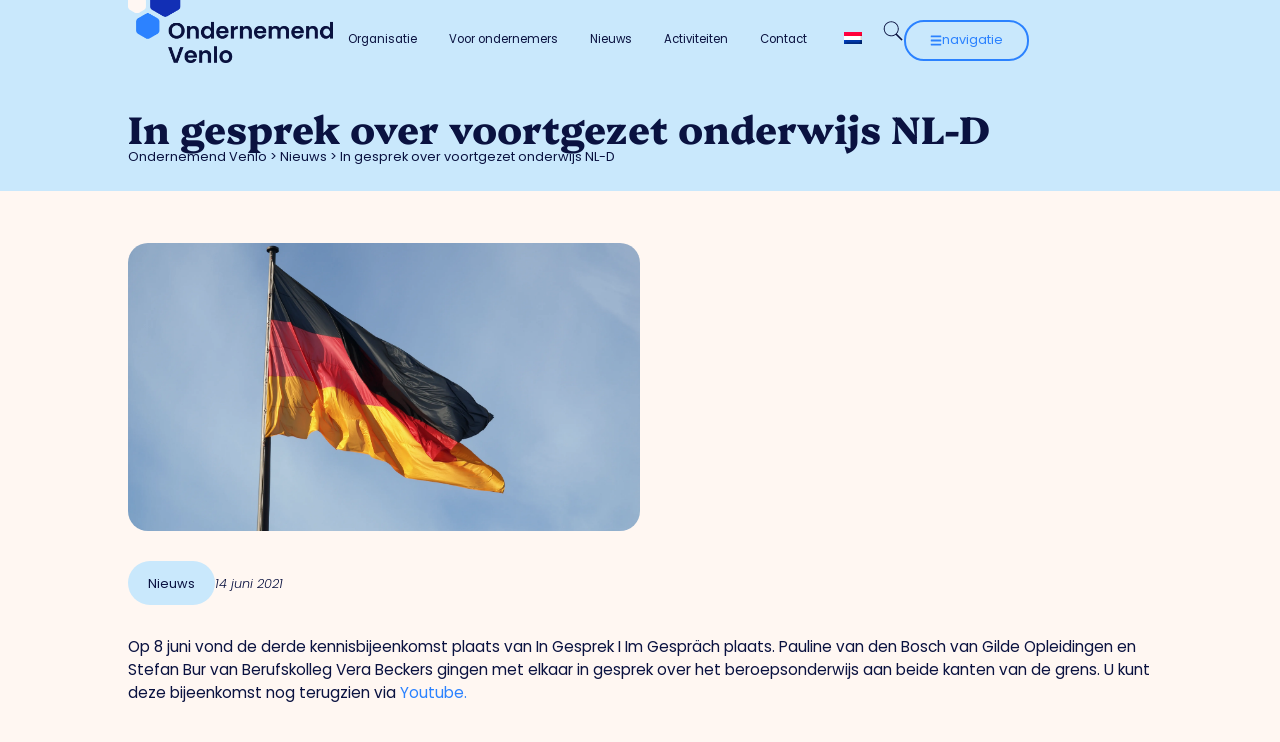

--- FILE ---
content_type: text/html; charset=UTF-8
request_url: https://www.ondernemendvenlo.nl/in-gesprek-over-voortgezet-onderwijs-nl-d/
body_size: 43206
content:
<!doctype html><html lang="nl-NL"><head><script data-no-optimize="1">var litespeed_docref=sessionStorage.getItem("litespeed_docref");litespeed_docref&&(Object.defineProperty(document,"referrer",{get:function(){return litespeed_docref}}),sessionStorage.removeItem("litespeed_docref"));</script> <meta charset="UTF-8"><meta name="viewport" content="width=device-width, initial-scale=1"><link rel="profile" href="https://gmpg.org/xfn/11"><meta name='robots' content='index, follow, max-image-preview:large, max-snippet:-1, max-video-preview:-1' /><style>img:is([sizes="auto" i], [sizes^="auto," i]) { contain-intrinsic-size: 3000px 1500px }</style><title>In gesprek over voortgezet onderwijs NL-D - Ondernemend Venlo</title><link rel="canonical" href="https://www.ondernemendvenlo.nl/in-gesprek-over-voortgezet-onderwijs-nl-d/" /><meta property="og:locale" content="nl_NL" /><meta property="og:type" content="article" /><meta property="og:title" content="In gesprek over voortgezet onderwijs NL-D - Ondernemend Venlo" /><meta property="og:description" content="Op 8 juni vond de derde kennisbijeenkomst plaats van In Gesprek I Im Gespräch plaats. Pauline van den Bosch van Gilde Opleidingen en Stefan Bur van Berufskolleg Vera Beckers gingen met elkaar in gesprek over het beroepsonderwijs aan beide kanten van de grens. U kunt deze bijeenkomst nog terugzien via Youtube. Op 15 juni a.s. [&hellip;]" /><meta property="og:url" content="https://www.ondernemendvenlo.nl/in-gesprek-over-voortgezet-onderwijs-nl-d/" /><meta property="og:site_name" content="Ondernemend Venlo" /><meta property="article:published_time" content="2021-06-14T04:58:00+00:00" /><meta property="og:image" content="https://www.ondernemendvenlo.nl/wp-content/uploads/2025/04/Schermafbeelding-2021-06-14-om-10.16.34-1024x764.png" /><meta property="og:image:width" content="1024" /><meta property="og:image:height" content="764" /><meta property="og:image:type" content="image/png" /><meta name="author" content="admin" /><meta name="twitter:card" content="summary_large_image" /><meta name="twitter:label1" content="Geschreven door" /><meta name="twitter:data1" content="admin" /><meta name="twitter:label2" content="Geschatte leestijd" /><meta name="twitter:data2" content="1 minuut" /> <script type="application/ld+json" class="yoast-schema-graph">{"@context":"https://schema.org","@graph":[{"@type":"Article","@id":"https://www.ondernemendvenlo.nl/in-gesprek-over-voortgezet-onderwijs-nl-d/#article","isPartOf":{"@id":"https://www.ondernemendvenlo.nl/in-gesprek-over-voortgezet-onderwijs-nl-d/"},"author":{"name":"admin","@id":"https://www.ondernemendvenlo.nl/#/schema/person/347e935f8ad4c7030608ef74bb57aa6e"},"headline":"In gesprek over voortgezet onderwijs NL-D","datePublished":"2021-06-14T04:58:00+00:00","mainEntityOfPage":{"@id":"https://www.ondernemendvenlo.nl/in-gesprek-over-voortgezet-onderwijs-nl-d/"},"wordCount":120,"publisher":{"@id":"https://www.ondernemendvenlo.nl/#organization"},"image":{"@id":"https://www.ondernemendvenlo.nl/in-gesprek-over-voortgezet-onderwijs-nl-d/#primaryimage"},"thumbnailUrl":"https://www.ondernemendvenlo.nl/wp-content/uploads/2025/04/Schermafbeelding-2021-06-14-om-10.16.34.png","articleSection":["Nieuws"],"inLanguage":"nl-NL"},{"@type":"WebPage","@id":"https://www.ondernemendvenlo.nl/in-gesprek-over-voortgezet-onderwijs-nl-d/","url":"https://www.ondernemendvenlo.nl/in-gesprek-over-voortgezet-onderwijs-nl-d/","name":"In gesprek over voortgezet onderwijs NL-D - Ondernemend Venlo","isPartOf":{"@id":"https://www.ondernemendvenlo.nl/#website"},"primaryImageOfPage":{"@id":"https://www.ondernemendvenlo.nl/in-gesprek-over-voortgezet-onderwijs-nl-d/#primaryimage"},"image":{"@id":"https://www.ondernemendvenlo.nl/in-gesprek-over-voortgezet-onderwijs-nl-d/#primaryimage"},"thumbnailUrl":"https://www.ondernemendvenlo.nl/wp-content/uploads/2025/04/Schermafbeelding-2021-06-14-om-10.16.34.png","datePublished":"2021-06-14T04:58:00+00:00","breadcrumb":{"@id":"https://www.ondernemendvenlo.nl/in-gesprek-over-voortgezet-onderwijs-nl-d/#breadcrumb"},"inLanguage":"nl-NL","potentialAction":[{"@type":"ReadAction","target":["https://www.ondernemendvenlo.nl/in-gesprek-over-voortgezet-onderwijs-nl-d/"]}]},{"@type":"ImageObject","inLanguage":"nl-NL","@id":"https://www.ondernemendvenlo.nl/in-gesprek-over-voortgezet-onderwijs-nl-d/#primaryimage","url":"https://www.ondernemendvenlo.nl/wp-content/uploads/2025/04/Schermafbeelding-2021-06-14-om-10.16.34.png","contentUrl":"https://www.ondernemendvenlo.nl/wp-content/uploads/2025/04/Schermafbeelding-2021-06-14-om-10.16.34.png","width":3234,"height":2412},{"@type":"BreadcrumbList","@id":"https://www.ondernemendvenlo.nl/in-gesprek-over-voortgezet-onderwijs-nl-d/#breadcrumb","itemListElement":[{"@type":"ListItem","position":1,"name":"Ondernemend Venlo","item":"https://www.ondernemendvenlo.nl/"},{"@type":"ListItem","position":2,"name":"Nieuws","item":"https://www.ondernemendvenlo.nl/categorie/nieuws/"},{"@type":"ListItem","position":3,"name":"In gesprek over voortgezet onderwijs NL-D"}]},{"@type":"WebSite","@id":"https://www.ondernemendvenlo.nl/#website","url":"https://www.ondernemendvenlo.nl/","name":"Ondernemend Venlo","description":"Samen succesvol ondernemen","publisher":{"@id":"https://www.ondernemendvenlo.nl/#organization"},"potentialAction":[{"@type":"SearchAction","target":{"@type":"EntryPoint","urlTemplate":"https://www.ondernemendvenlo.nl/?s={search_term_string}"},"query-input":{"@type":"PropertyValueSpecification","valueRequired":true,"valueName":"search_term_string"}}],"inLanguage":"nl-NL"},{"@type":"Organization","@id":"https://www.ondernemendvenlo.nl/#organization","name":"Ondernemend Venlo","url":"https://www.ondernemendvenlo.nl/","logo":{"@type":"ImageObject","inLanguage":"nl-NL","@id":"https://www.ondernemendvenlo.nl/#/schema/logo/image/","url":"https://www.ondernemendvenlo.nl/wp-content/uploads/2025/02/Ondernemend-Venlo-logo-scaled.webp","contentUrl":"https://www.ondernemendvenlo.nl/wp-content/uploads/2025/02/Ondernemend-Venlo-logo-scaled.webp","width":2560,"height":1010,"caption":"Ondernemend Venlo"},"image":{"@id":"https://www.ondernemendvenlo.nl/#/schema/logo/image/"},"sameAs":["https://www.linkedin.com/company/ondernemend-venlo/"]},{"@type":"Person","@id":"https://www.ondernemendvenlo.nl/#/schema/person/347e935f8ad4c7030608ef74bb57aa6e","name":"admin","image":{"@type":"ImageObject","inLanguage":"nl-NL","@id":"https://www.ondernemendvenlo.nl/#/schema/person/image/","url":"https://www.ondernemendvenlo.nl/wp-content/litespeed/avatar/720af750b037aecf6e33e12833479059.jpg?ver=1769520208","contentUrl":"https://www.ondernemendvenlo.nl/wp-content/litespeed/avatar/720af750b037aecf6e33e12833479059.jpg?ver=1769520208","caption":"admin"},"sameAs":["https://www.ondernemendvenlo.nl"]}]}</script> <link rel="alternate" type="application/rss+xml" title="Ondernemend Venlo &raquo; feed" href="https://www.ondernemendvenlo.nl/feed/" /><link rel="alternate" type="application/rss+xml" title="Ondernemend Venlo &raquo; reacties feed" href="https://www.ondernemendvenlo.nl/comments/feed/" /><link rel="alternate" type="application/rss+xml" title="Ondernemend Venlo &raquo; In gesprek over voortgezet onderwijs NL-D reacties feed" href="https://www.ondernemendvenlo.nl/in-gesprek-over-voortgezet-onderwijs-nl-d/feed/" /><style id="litespeed-ccss">ul{box-sizing:border-box}:root{--wp--preset--font-size--normal:16px;--wp--preset--font-size--huge:42px}.screen-reader-text{border:0;clip-path:inset(50%);height:1px;margin:-1px;overflow:hidden;padding:0;position:absolute;width:1px;word-wrap:normal!important}html :where(img[class*=wp-image-]){height:auto;max-width:100%}:root{--wp--preset--aspect-ratio--square:1;--wp--preset--aspect-ratio--4-3:4/3;--wp--preset--aspect-ratio--3-4:3/4;--wp--preset--aspect-ratio--3-2:3/2;--wp--preset--aspect-ratio--2-3:2/3;--wp--preset--aspect-ratio--16-9:16/9;--wp--preset--aspect-ratio--9-16:9/16;--wp--preset--color--black:#000000;--wp--preset--color--cyan-bluish-gray:#abb8c3;--wp--preset--color--white:#ffffff;--wp--preset--color--pale-pink:#f78da7;--wp--preset--color--vivid-red:#cf2e2e;--wp--preset--color--luminous-vivid-orange:#ff6900;--wp--preset--color--luminous-vivid-amber:#fcb900;--wp--preset--color--light-green-cyan:#7bdcb5;--wp--preset--color--vivid-green-cyan:#00d084;--wp--preset--color--pale-cyan-blue:#8ed1fc;--wp--preset--color--vivid-cyan-blue:#0693e3;--wp--preset--color--vivid-purple:#9b51e0;--wp--preset--gradient--vivid-cyan-blue-to-vivid-purple:linear-gradient(135deg,rgba(6,147,227,1) 0%,rgb(155,81,224) 100%);--wp--preset--gradient--light-green-cyan-to-vivid-green-cyan:linear-gradient(135deg,rgb(122,220,180) 0%,rgb(0,208,130) 100%);--wp--preset--gradient--luminous-vivid-amber-to-luminous-vivid-orange:linear-gradient(135deg,rgba(252,185,0,1) 0%,rgba(255,105,0,1) 100%);--wp--preset--gradient--luminous-vivid-orange-to-vivid-red:linear-gradient(135deg,rgba(255,105,0,1) 0%,rgb(207,46,46) 100%);--wp--preset--gradient--very-light-gray-to-cyan-bluish-gray:linear-gradient(135deg,rgb(238,238,238) 0%,rgb(169,184,195) 100%);--wp--preset--gradient--cool-to-warm-spectrum:linear-gradient(135deg,rgb(74,234,220) 0%,rgb(151,120,209) 20%,rgb(207,42,186) 40%,rgb(238,44,130) 60%,rgb(251,105,98) 80%,rgb(254,248,76) 100%);--wp--preset--gradient--blush-light-purple:linear-gradient(135deg,rgb(255,206,236) 0%,rgb(152,150,240) 100%);--wp--preset--gradient--blush-bordeaux:linear-gradient(135deg,rgb(254,205,165) 0%,rgb(254,45,45) 50%,rgb(107,0,62) 100%);--wp--preset--gradient--luminous-dusk:linear-gradient(135deg,rgb(255,203,112) 0%,rgb(199,81,192) 50%,rgb(65,88,208) 100%);--wp--preset--gradient--pale-ocean:linear-gradient(135deg,rgb(255,245,203) 0%,rgb(182,227,212) 50%,rgb(51,167,181) 100%);--wp--preset--gradient--electric-grass:linear-gradient(135deg,rgb(202,248,128) 0%,rgb(113,206,126) 100%);--wp--preset--gradient--midnight:linear-gradient(135deg,rgb(2,3,129) 0%,rgb(40,116,252) 100%);--wp--preset--font-size--small:13px;--wp--preset--font-size--medium:20px;--wp--preset--font-size--large:36px;--wp--preset--font-size--x-large:42px;--wp--preset--spacing--20:0.44rem;--wp--preset--spacing--30:0.67rem;--wp--preset--spacing--40:1rem;--wp--preset--spacing--50:1.5rem;--wp--preset--spacing--60:2.25rem;--wp--preset--spacing--70:3.38rem;--wp--preset--spacing--80:5.06rem;--wp--preset--shadow--natural:6px 6px 9px rgba(0, 0, 0, 0.2);--wp--preset--shadow--deep:12px 12px 50px rgba(0, 0, 0, 0.4);--wp--preset--shadow--sharp:6px 6px 0px rgba(0, 0, 0, 0.2);--wp--preset--shadow--outlined:6px 6px 0px -3px rgba(255, 255, 255, 1), 6px 6px rgba(0, 0, 0, 1);--wp--preset--shadow--crisp:6px 6px 0px rgba(0, 0, 0, 1)}:root{--wp--style--global--content-size:800px;--wp--style--global--wide-size:1200px}:where(body){margin:0}:root{--wp--style--block-gap:24px}body{padding-top:0;padding-right:0;padding-bottom:0;padding-left:0}a:where(:not(.wp-element-button)){text-decoration:underline}.menu-item-object-language_switcher .trp-flag-image{display:inline-block;margin:-1px 5px;vertical-align:baseline;padding:0;border:0;border-radius:0}html{line-height:1.15;-webkit-text-size-adjust:100%}*,:after,:before{box-sizing:border-box}body{background-color:#fff;color:#333;font-family:-apple-system,BlinkMacSystemFont,Segoe UI,Roboto,Helvetica Neue,Arial,Noto Sans,sans-serif,Apple Color Emoji,Segoe UI Emoji,Segoe UI Symbol,Noto Color Emoji;font-size:1rem;font-weight:400;line-height:1.5;margin:0;-webkit-font-smoothing:antialiased;-moz-osx-font-smoothing:grayscale}h1{color:inherit;font-family:inherit;font-weight:500;line-height:1.2;margin-block-end:1rem;margin-block-start:.5rem}h1{font-size:2.5rem}p{margin-block-end:.9rem;margin-block-start:0}a{background-color:#fff0;color:#c36;text-decoration:none}strong{font-weight:bolder}img{border-style:none;height:auto;max-width:100%}details{display:block}summary{display:list-item}template{display:none}label{display:inline-block;line-height:1;vertical-align:middle}button,input{font-family:inherit;font-size:1rem;line-height:1.5;margin:0}input[type=search]{border:1px solid #666;border-radius:3px;padding:.5rem 1rem;width:100%}button,input{overflow:visible}button{text-transform:none}[type=submit],button{-webkit-appearance:button;width:auto}[type=submit],button{background-color:#fff0;border:1px solid #c36;border-radius:3px;color:#c36;display:inline-block;font-size:1rem;font-weight:400;padding:.5rem 1rem;text-align:center;white-space:nowrap}[type=checkbox]{box-sizing:border-box;padding:0}[type=search]{-webkit-appearance:textfield;outline-offset:-2px}[type=search]::-webkit-search-decoration{-webkit-appearance:none}::-webkit-file-upload-button{-webkit-appearance:button;font:inherit}li,ul{background:#fff0;border:0;font-size:100%;margin-block-end:0;margin-block-start:0;outline:0;vertical-align:baseline}.screen-reader-text{clip:rect(1px,1px,1px,1px);height:1px;overflow:hidden;position:absolute!important;width:1px;word-wrap:normal!important}:root{--direction-multiplier:1}.elementor-screen-only,.screen-reader-text{height:1px;margin:-1px;overflow:hidden;padding:0;position:absolute;top:-10000em;width:1px;clip:rect(0,0,0,0);border:0}.elementor *,.elementor :after,.elementor :before{box-sizing:border-box}.elementor a{box-shadow:none;text-decoration:none}.elementor img{border:none;border-radius:0;box-shadow:none;height:auto;max-width:100%}.elementor-element{--flex-direction:initial;--flex-wrap:initial;--justify-content:initial;--align-items:initial;--align-content:initial;--gap:initial;--flex-basis:initial;--flex-grow:initial;--flex-shrink:initial;--order:initial;--align-self:initial;align-self:var(--align-self);flex-basis:var(--flex-basis);flex-grow:var(--flex-grow);flex-shrink:var(--flex-shrink);order:var(--order)}.elementor-element:where(.e-con-full,.elementor-widget){align-content:var(--align-content);align-items:var(--align-items);flex-direction:var(--flex-direction);flex-wrap:var(--flex-wrap);gap:var(--row-gap) var(--column-gap);justify-content:var(--justify-content)}.elementor-invisible{visibility:hidden}.elementor-align-left{text-align:left}:root{--page-title-display:block}.elementor-widget{position:relative}.elementor-widget:not(:last-child){margin-bottom:var(--kit-widget-spacing,20px)}.elementor-grid{display:grid;grid-column-gap:var(--grid-column-gap);grid-row-gap:var(--grid-row-gap)}.elementor-grid-4 .elementor-grid{grid-template-columns:repeat(4,1fr)}@media (max-width:1024px){.elementor-grid-tablet-2 .elementor-grid{grid-template-columns:repeat(2,1fr)}}@media (max-width:767px){.elementor-grid-mobile-1 .elementor-grid{grid-template-columns:repeat(1,1fr)}}@media (prefers-reduced-motion:no-preference){html{scroll-behavior:smooth}}.e-con{--border-radius:0;--border-top-width:0px;--border-right-width:0px;--border-bottom-width:0px;--border-left-width:0px;--border-style:initial;--border-color:initial;--container-widget-width:100%;--container-widget-height:initial;--container-widget-flex-grow:0;--container-widget-align-self:initial;--content-width:min(100%,var(--container-max-width,1140px));--width:100%;--min-height:initial;--height:auto;--text-align:initial;--margin-top:0px;--margin-right:0px;--margin-bottom:0px;--margin-left:0px;--padding-top:var(--container-default-padding-top,10px);--padding-right:var(--container-default-padding-right,10px);--padding-bottom:var(--container-default-padding-bottom,10px);--padding-left:var(--container-default-padding-left,10px);--position:relative;--z-index:revert;--overflow:visible;--gap:var(--widgets-spacing,20px);--row-gap:var(--widgets-spacing-row,20px);--column-gap:var(--widgets-spacing-column,20px);--overlay-mix-blend-mode:initial;--overlay-opacity:1;--e-con-grid-template-columns:repeat(3,1fr);--e-con-grid-template-rows:repeat(2,1fr);border-radius:var(--border-radius);height:var(--height);min-height:var(--min-height);min-width:0;overflow:var(--overflow);position:var(--position);width:var(--width);z-index:var(--z-index);--flex-wrap-mobile:wrap;margin-block-end:var(--margin-block-end);margin-block-start:var(--margin-block-start);margin-inline-end:var(--margin-inline-end);margin-inline-start:var(--margin-inline-start);padding-inline-end:var(--padding-inline-end);padding-inline-start:var(--padding-inline-start)}.e-con{--margin-block-start:var(--margin-top);--margin-block-end:var(--margin-bottom);--margin-inline-start:var(--margin-left);--margin-inline-end:var(--margin-right);--padding-inline-start:var(--padding-left);--padding-inline-end:var(--padding-right);--padding-block-start:var(--padding-top);--padding-block-end:var(--padding-bottom);--border-block-start-width:var(--border-top-width);--border-block-end-width:var(--border-bottom-width);--border-inline-start-width:var(--border-left-width);--border-inline-end-width:var(--border-right-width)}.e-con.e-flex{--flex-direction:column;--flex-basis:auto;--flex-grow:0;--flex-shrink:1;flex:var(--flex-grow) var(--flex-shrink) var(--flex-basis)}.e-con-full,.e-con>.e-con-inner{padding-block-end:var(--padding-block-end);padding-block-start:var(--padding-block-start);text-align:var(--text-align)}.e-con-full.e-flex,.e-con.e-flex>.e-con-inner{flex-direction:var(--flex-direction)}.e-con,.e-con>.e-con-inner{display:var(--display)}.e-con-boxed.e-flex{align-content:normal;align-items:normal;flex-direction:column;flex-wrap:nowrap;justify-content:normal}.e-con-boxed{gap:initial;text-align:initial}.e-con.e-flex>.e-con-inner{align-content:var(--align-content);align-items:var(--align-items);align-self:auto;flex-basis:auto;flex-grow:1;flex-shrink:1;flex-wrap:var(--flex-wrap);justify-content:var(--justify-content)}.e-con>.e-con-inner{gap:var(--row-gap) var(--column-gap);height:100%;margin:0 auto;max-width:var(--content-width);padding-inline-end:0;padding-inline-start:0;width:100%}:is(.elementor-section-wrap,[data-elementor-id])>.e-con{--margin-left:auto;--margin-right:auto;max-width:min(100%,var(--width))}.e-con .elementor-widget.elementor-widget{margin-block-end:0}.e-con:before{border-block-end-width:var(--border-block-end-width);border-block-start-width:var(--border-block-start-width);border-color:var(--border-color);border-inline-end-width:var(--border-inline-end-width);border-inline-start-width:var(--border-inline-start-width);border-radius:var(--border-radius);border-style:var(--border-style);content:var(--background-overlay);display:block;height:max(100% + var(--border-top-width) + var(--border-bottom-width),100%);left:calc(0px - var(--border-left-width));mix-blend-mode:var(--overlay-mix-blend-mode);opacity:var(--overlay-opacity);position:absolute;top:calc(0px - var(--border-top-width));width:max(100% + var(--border-left-width) + var(--border-right-width),100%)}.e-con .elementor-widget{min-width:0}.e-con>.e-con-inner>.elementor-widget>.elementor-widget-container,.e-con>.elementor-widget>.elementor-widget-container{height:100%}.e-con.e-con>.e-con-inner>.elementor-widget,.elementor.elementor .e-con>.elementor-widget{max-width:100%}.e-con .elementor-widget:not(:last-child){--kit-widget-spacing:0px}@media (max-width:767px){.e-con.e-flex{--width:100%;--flex-wrap:var(--flex-wrap-mobile)}}.elementor-heading-title{line-height:1;margin:0;padding:0}.elementor-button{background-color:#69727d;border-radius:3px;color:#fff;display:inline-block;font-size:15px;line-height:1;padding:12px 24px;fill:#fff;text-align:center}.elementor-button:visited{color:#fff}.elementor-button-content-wrapper{display:flex;flex-direction:row;gap:5px;justify-content:center}.elementor-button-icon{align-items:center;display:flex}.elementor-button-icon svg{height:auto;width:1em}.elementor-button-icon .e-font-icon-svg{height:1em}.elementor-button-text{display:inline-block}.elementor-button span{text-decoration:inherit}.elementor-icon{color:#69727d;display:inline-block;font-size:50px;line-height:1;text-align:center}.elementor-icon svg{display:block;height:1em;position:relative;width:1em}.elementor-icon svg:before{left:50%;position:absolute;transform:translateX(-50%)}@media (max-width:767px){.elementor .elementor-hidden-mobile{display:none}}@media (min-width:768px) and (max-width:1024px){.elementor .elementor-hidden-tablet{display:none}}@media (min-width:1025px) and (max-width:99999px){.elementor .elementor-hidden-desktop{display:none}}.elementor-528 .elementor-element.elementor-element-7ec4db1:not(.elementor-motion-effects-element-type-background){background-image:url(https://www.ondernemendvenlo.nl/wp-content/uploads/2025/04/2019-12-20_5dfce8abcad15_2018OVBedrijven14-scaled-1.jpg)}.elementor-kit-6{--e-global-color-primary:#0A1240;--e-global-color-secondary:#2B82FF;--e-global-color-text:#0A1240;--e-global-color-accent:#C9E8FC;--e-global-color-eb7a6a9:#112DB6;--e-global-color-41bdb0b:#2B82FF;--e-global-color-eb9dcc8:#C9E8FC;--e-global-color-d458b06:#FFF7F2;--e-global-color-e17051a:#F7E0CE;--e-global-color-2a89983:#DDB89E;--e-global-typography-primary-font-family:"Poppins";--e-global-typography-primary-font-size:2.5vw;--e-global-typography-primary-font-weight:600;--e-global-typography-secondary-font-family:"Platypi";--e-global-typography-secondary-font-size:2.5vw;--e-global-typography-secondary-font-weight:600;--e-global-typography-text-font-family:"Poppins";--e-global-typography-text-font-size:1vw;--e-global-typography-text-font-weight:400;--e-global-typography-accent-font-family:"Platypi";--e-global-typography-accent-font-size:1vw;--e-global-typography-accent-font-weight:400;background-color:var(--e-global-color-d458b06)}.e-con{--container-max-width:80vw;--container-default-padding-top:0px;--container-default-padding-right:0px;--container-default-padding-bottom:0px;--container-default-padding-left:0px}.elementor-widget:not(:last-child){margin-block-end:20px}.elementor-element{--widgets-spacing:20px 20px;--widgets-spacing-row:20px;--widgets-spacing-column:20px}@media (max-width:1024px){.e-con{--container-max-width:1024px}}@media (max-width:767px){.e-con{--container-max-width:767px}}.elementor-widget-image{text-align:center}.elementor-widget-image a{display:inline-block}.elementor-widget-image img{display:inline-block;vertical-align:middle}.elementor-item:after,.elementor-item:before{display:block;position:absolute}.elementor-item:not(:hover):not(:focus):not(.elementor-item-active):not(.highlighted):after,.elementor-item:not(:hover):not(:focus):not(.elementor-item-active):not(.highlighted):before{opacity:0}.e--pointer-background .elementor-item:after,.e--pointer-background .elementor-item:before{content:""}.e--pointer-background .elementor-item:before{background:#3f444b;inset:0;z-index:-1}.elementor-nav-menu--main .elementor-nav-menu a{padding:13px 20px}.elementor-nav-menu--main .elementor-nav-menu ul{border-style:solid;border-width:0;padding:0;position:absolute;width:12em}.elementor-nav-menu--layout-horizontal{display:flex}.elementor-nav-menu--layout-horizontal .elementor-nav-menu{display:flex;flex-wrap:wrap}.elementor-nav-menu--layout-horizontal .elementor-nav-menu a{flex-grow:1;white-space:nowrap}.elementor-nav-menu--layout-horizontal .elementor-nav-menu>li{display:flex}.elementor-nav-menu--layout-horizontal .elementor-nav-menu>li ul{top:100%!important}.elementor-nav-menu--layout-horizontal .elementor-nav-menu>li:not(:first-child)>a{margin-inline-start:var(--e-nav-menu-horizontal-menu-item-margin)}.elementor-nav-menu--layout-horizontal .elementor-nav-menu>li:not(:first-child)>ul{inset-inline-start:var(--e-nav-menu-horizontal-menu-item-margin)!important}.elementor-nav-menu--layout-horizontal .elementor-nav-menu>li:not(:last-child)>a{margin-inline-end:var(--e-nav-menu-horizontal-menu-item-margin)}.elementor-nav-menu--layout-horizontal .elementor-nav-menu>li:not(:last-child):after{align-self:center;border-color:var(--e-nav-menu-divider-color,#000);border-left-style:var(--e-nav-menu-divider-style,solid);border-left-width:var(--e-nav-menu-divider-width,2px);content:var(--e-nav-menu-divider-content,none);height:var(--e-nav-menu-divider-height,35%)}.elementor-nav-menu__align-end .elementor-nav-menu{justify-content:flex-end;margin-inline-start:auto}.elementor-widget-nav-menu .elementor-widget-container{display:flex;flex-direction:column}.elementor-nav-menu{position:relative;z-index:2}.elementor-nav-menu:after{clear:both;content:" ";display:block;font:0/0 serif;height:0;overflow:hidden;visibility:hidden}.elementor-nav-menu,.elementor-nav-menu li,.elementor-nav-menu ul{display:block;line-height:normal;list-style:none;margin:0;padding:0}.elementor-nav-menu ul{display:none}.elementor-nav-menu a,.elementor-nav-menu li{position:relative}.elementor-nav-menu li{border-width:0}.elementor-nav-menu a{align-items:center;display:flex}.elementor-nav-menu a{line-height:20px;padding:10px 20px}.elementor-menu-toggle{align-items:center;background-color:rgb(0 0 0/.05);border:0 solid;border-radius:3px;color:#33373d;display:flex;font-size:var(--nav-menu-icon-size,22px);justify-content:center;padding:.25em}.elementor-menu-toggle:not(.elementor-active) .elementor-menu-toggle__icon--close{display:none}.elementor-menu-toggle .e-font-icon-svg{fill:#33373d;height:1em;width:1em}.elementor-menu-toggle svg{height:auto;width:1em;fill:var(--nav-menu-icon-color,currentColor)}.elementor-nav-menu--dropdown{background-color:#fff;font-size:13px}.elementor-nav-menu--dropdown-none .elementor-nav-menu--dropdown{display:none}.elementor-nav-menu--dropdown.elementor-nav-menu__container{margin-top:10px;overflow-x:hidden;overflow-y:auto;transform-origin:top}.elementor-nav-menu--dropdown.elementor-nav-menu__container .elementor-sub-item{font-size:.85em}.elementor-nav-menu--dropdown a{color:#33373d}ul.elementor-nav-menu--dropdown a{border-inline-start:8px solid #fff0;text-shadow:none}.elementor-nav-menu--toggle{--menu-height:100vh}.elementor-nav-menu--toggle .elementor-menu-toggle:not(.elementor-active)+.elementor-nav-menu__container{max-height:0;overflow:hidden;transform:scaleY(0)}.elementor-nav-menu--stretch .elementor-nav-menu__container.elementor-nav-menu--dropdown{position:absolute;z-index:9997}@media (max-width:1024px){.elementor-nav-menu--dropdown-tablet .elementor-nav-menu--main{display:none}}@media (min-width:1025px){.elementor-nav-menu--dropdown-tablet .elementor-menu-toggle,.elementor-nav-menu--dropdown-tablet .elementor-nav-menu--dropdown{display:none}.elementor-nav-menu--dropdown-tablet nav.elementor-nav-menu--dropdown.elementor-nav-menu__container{overflow-y:hidden}}.elementor-widget-heading .elementor-heading-title[class*=elementor-size-]>a{color:inherit;font-size:inherit;line-height:inherit}.e-loop-item *{word-break:break-word}.elementor-widget-loop-grid{scroll-margin-top:var(--auto-scroll-offset,initial)}.elementor-widget-loop-grid .elementor-grid{grid-column-gap:var(--grid-column-gap,30px);grid-row-gap:var(--grid-row-gap,30px)}.elementor-loop-container:not(.elementor-posts-masonry){align-items:stretch}.elementor-widget.elementor-icon-list--layout-inline .elementor-widget-container{overflow:hidden}.elementor-widget .elementor-icon-list-items.elementor-inline-items{display:flex;flex-wrap:wrap;margin-inline:-8px}.elementor-widget .elementor-icon-list-items.elementor-inline-items .elementor-inline-item{word-break:break-word}.elementor-widget .elementor-icon-list-items.elementor-inline-items .elementor-icon-list-item{margin-inline:8px}.elementor-widget .elementor-icon-list-items.elementor-inline-items .elementor-icon-list-item:after{border-width:0;border-inline-start-width:1px;border-style:solid;height:100%;inset-inline-end:-8px;inset-inline-start:auto;position:relative;width:auto}.elementor-widget .elementor-icon-list-items{list-style-type:none;margin:0;padding:0}.elementor-widget .elementor-icon-list-item{margin:0;padding:0;position:relative}.elementor-widget .elementor-icon-list-item:after{inset-block-end:0;position:absolute;width:100%}.elementor-widget .elementor-icon-list-item,.elementor-widget .elementor-icon-list-item a{align-items:var(--icon-vertical-align,center);display:flex;font-size:inherit}.elementor-widget.elementor-list-item-link-full_width a{width:100%}.elementor-widget:not(.elementor-align-right) .elementor-icon-list-item:after{inset-inline-start:0}.elementor-widget:not(.elementor-align-left) .elementor-icon-list-item:after{inset-inline-end:0}@media (min-width:-1){.elementor-widget:not(.elementor-widescreen-align-right) .elementor-icon-list-item:after{inset-inline-start:0}.elementor-widget:not(.elementor-widescreen-align-left) .elementor-icon-list-item:after{inset-inline-end:0}}@media (max-width:-1){.elementor-widget:not(.elementor-laptop-align-right) .elementor-icon-list-item:after{inset-inline-start:0}.elementor-widget:not(.elementor-laptop-align-left) .elementor-icon-list-item:after{inset-inline-end:0}.elementor-widget:not(.elementor-tablet_extra-align-right) .elementor-icon-list-item:after{inset-inline-start:0}.elementor-widget:not(.elementor-tablet_extra-align-left) .elementor-icon-list-item:after{inset-inline-end:0}}@media (max-width:1024px){.elementor-widget:not(.elementor-tablet-align-right) .elementor-icon-list-item:after{inset-inline-start:0}.elementor-widget:not(.elementor-tablet-align-left) .elementor-icon-list-item:after{inset-inline-end:0}}@media (max-width:-1){.elementor-widget:not(.elementor-mobile_extra-align-right) .elementor-icon-list-item:after{inset-inline-start:0}.elementor-widget:not(.elementor-mobile_extra-align-left) .elementor-icon-list-item:after{inset-inline-end:0}}@media (max-width:767px){.elementor-widget:not(.elementor-mobile-align-right) .elementor-icon-list-item:after{inset-inline-start:0}.elementor-widget:not(.elementor-mobile-align-left) .elementor-icon-list-item:after{inset-inline-end:0}}.elementor .elementor-element ul.elementor-icon-list-items{padding:0}.elementor-widget-breadcrumbs{font-size:.85em}.elementor-widget-breadcrumbs p{margin-bottom:0}:root{--swiper-theme-color:#007aff}:root{--swiper-navigation-size:44px}.elementor-element{--swiper-theme-color:#000;--swiper-navigation-size:44px;--swiper-pagination-bullet-size:6px;--swiper-pagination-bullet-horizontal-gap:6px}.elementor-widget-search{--e-search-white:#fff;--e-search-light-grey:#cdcdcd;--e-search-medium-grey:#515962;--e-search-dark-grey:#2d2d2d;--e-search-black:#000;--e-search-dark-red:#c36;--e-search-dark-purple:#336;--e-search-input-color:var(--e-search-medium-grey);--e-search-input-border-color:var(--e-search-light-grey);--e-search-input-border-radius:0;--e-search-input-gap:4px;--e-search-input-padding:16px;--e-search-input-padding-inline-start:16px;--e-search-input-padding-inline-end:16px;--e-search-input-padding-block-start:16px;--e-search-input-padding-block-end:16px;--e-search-placeholder-color:var(--e-search-medium-grey);--e-search-icon-label-color:var(--e-search-medium-grey);--e-search-icon-label-size:24px;--e-search-icon-label-absolute-width:initial;--e-search-icon-clear-color:var(--e-search-light-grey);--e-search-icon-clear-size:12px;--e-search-icon-clear-absolute-width:initial;--e-search-submit-color:var(--e-search-white);--e-search-submit-background-color:var(--e-search-dark-grey);--e-search-submit-border-color:none;--e-search-submit-border-type:none;--e-search-submit-border-radius:0;--e-search-submit-border-width:0px;--e-search-submit-padding:24px;--e-search-submit-margin-inline-start:8px;--e-search-submit-button-width:initial;--e-search-submit-button-flex-direction:row;--e-search-pagination-numbers-padding-left:8px;--e-search-pagination-numbers-padding-right:8px;--e-search-icon-submit-color:var(--e-search-white);--e-search-submit-icon-gap:8px;--e-search-submit-icon-margin-inline-start:0px;--e-search-submit-icon-margin-inline-end:var(--e-search-submit-icon-gap);--e-search-icon-submit-size:24px;--e-search-results-background-color:var(--e-search-white);--e-search-results-border-color:var(--e-search-light-grey);--e-search-results-border-type:solid;--e-search-results-border-width:1px;--e-search-results-border-radius:0px;--e-search-results-padding:16px;--e-search-results-width:100%;--e-search-results-columns:1;--e-search-results-max-height:initial;--e-search-input-and-results-gap:8px;--e-search-loop-item-equal-height:initial;--e-search-results-grid-auto-rows:initial;--e-search-results-inset-inline-start:initial;--e-search-results-inset-inline-end:initial;--e-search-results-transform:initial;--e-search-results-default-gap:16px;--e-search-results-column-gap:var(--e-search-results-default-gap);--e-search-results-row-gap:var(--e-search-results-default-gap);--e-search-pagination-inset-inline-start:initial;--e-search-pagination-inline-end:initial;--e-search-pagination-transform:initial;--e-search-pagination-border-radius:0px;--e-search-pagination-background-color:var(--e-search-black);--e-search-pagination-text-align:center;--e-search-pagination-justify-content:center;--e-search-pagination-color:var(--e-search-dark-red);--e-search-pagination-hover:var(--e-search-dark-purple);--e-search-pagination-current:var(--e-search-black);--e-search-pagination-page-numbers-gap:10px;--e-search-pagination-block-end-spacing:0px;--e-search-pagination-block-start-spacing:0px;--e-search-pagination-vertical-position:column;--e-search-nothing-found-padding-block-start:0;--e-search-nothing-found-padding-block-end:0;--e-search-nothing-found-results-columns:1;--e-search-nothing-found-message-color:var(--e-search-medium-grey);--e-search-nothing-found-message-alignment:center;--e-search-loader-icon-color:var(--e-search-black);--e-search-loader-icon-size:34px}.elementor-widget-search .e-search-form{display:flex}.elementor-widget-search .e-search-label{display:flex;position:relative;z-index:10}.elementor-widget-search .e-search-input-wrapper{display:flex;flex:1;flex-direction:column;position:relative}.elementor-widget-search .e-search-input{--e-search-icons-min-height:max(var(--e-search-icon-clear-size),var(--e-search-icon-label-size));border-color:var(--e-search-input-border-color);border-radius:var(--e-search-input-border-radius);color:var(--e-search-input-color);height:100%;min-height:calc(var(--e-search-input-padding-block-end) + var(--e-search-input-padding-block-start) + var(--e-search-icons-min-height));padding-block-end:var(--e-search-input-padding-block-end);padding-block-start:var(--e-search-input-padding-block-start);padding-inline-end:calc(var(--e-search-input-padding-inline-end) + var(--e-search-icon-clear-absolute-width) + var(--e-search-input-gap));padding-inline-start:calc(var(--e-search-input-padding-inline-start) + var(--e-search-icon-label-absolute-width) + var(--e-search-input-gap))}.elementor-widget-search .e-search-input::-moz-placeholder{color:var(--e-search-placeholder-color)}.elementor-widget-search .e-search-input::-ms-clear,.elementor-widget-search .e-search-input::-ms-reveal{display:none;height:0;width:0}.elementor-widget-search .e-search-input::-webkit-search-cancel-button,.elementor-widget-search .e-search-input::-webkit-search-decoration,.elementor-widget-search .e-search-input::-webkit-search-results-button,.elementor-widget-search .e-search-input::-webkit-search-results-decoration{display:none}.elementor-widget-search .e-search-results-container{background-color:var(--e-search-results-background-color);border-radius:var(--e-search-results-border-radius);display:flex;height:-moz-fit-content;height:fit-content;inset-block-start:calc(100% + var(--e-search-input-and-results-gap));inset-inline-end:var(--e-search-results-inset-inline-end);inset-inline-start:var(--e-search-results-inset-inline-start);position:absolute;transform:var(--e-search-results-transform);width:var(--e-search-results-width);z-index:2000}.elementor-widget-search .e-search-results-container>div{border:var(--e-search-results-border-type) var(--e-search-results-border-width) var(--e-search-results-border-color);border-radius:var(--e-search-results-border-radius);max-height:var(--e-search-results-max-height);overflow:auto;padding:var(--e-search-results-padding);width:100%}.elementor-widget-search .e-search-results-container>div:empty{display:none}.elementor-widget-search .e-search-results{display:none}.elementor-widget-search .e-search-loader svg{display:flex;width:var(--e-search-loader-icon-size);fill:var(--e-search-loader-icon-color);animation:rotate 4s linear infinite;margin:0 auto;transform:rotate(45deg)}.elementor-widget-search .e-search .e-search-submit{align-items:center;background-color:var(--e-search-submit-background-color);border-color:var(--e-search-submit-border-color);border-radius:var(--e-search-submit-border-radius);border-style:var(--e-search-submit-border-type);border-width:var(--e-search-submit-border-width);color:var(--e-search-submit-color);display:flex;flex-direction:var(--e-search-submit-button-flex-direction);font-size:var(--e-search-form-submit-icon-size);margin-inline-start:var(--e-search-submit-margin-inline-start);padding:var(--e-search-submit-padding);width:var(--e-search-submit-button-width)}.elementor-widget-search .hidden{opacity:0;visibility:hidden}.elementor-widget-search .hide-loader .e-search-loader{display:none}.elementor-widget-search .hide-loader .e-search-results{display:flex;flex-direction:var(--e-search-pagination-vertical-position)}@keyframes rotate{0%{transform:rotate(0deg)}to{transform:rotate(1turn)}}[data-elementor-type=popup]:not(.elementor-edit-area){display:none}.elementor-widget-nav-menu .elementor-nav-menu .elementor-item{font-family:var(--e-global-typography-primary-font-family),Sans-serif;font-size:var(--e-global-typography-primary-font-size);font-weight:var(--e-global-typography-primary-font-weight)}.elementor-widget-nav-menu .elementor-nav-menu--main .elementor-item{color:var(--e-global-color-text);fill:var(--e-global-color-text)}.elementor-widget-nav-menu .elementor-nav-menu--main:not(.e--pointer-framed) .elementor-item:before,.elementor-widget-nav-menu .elementor-nav-menu--main:not(.e--pointer-framed) .elementor-item:after{background-color:var(--e-global-color-accent)}.elementor-widget-nav-menu{--e-nav-menu-divider-color:var( --e-global-color-text )}.elementor-widget-nav-menu .elementor-nav-menu--dropdown .elementor-item,.elementor-widget-nav-menu .elementor-nav-menu--dropdown .elementor-sub-item{font-family:var(--e-global-typography-accent-font-family),Sans-serif;font-size:var(--e-global-typography-accent-font-size);font-weight:var(--e-global-typography-accent-font-weight)}.elementor-widget-icon.elementor-view-default .elementor-icon{color:var(--e-global-color-primary);border-color:var(--e-global-color-primary)}.elementor-widget-icon.elementor-view-default .elementor-icon svg{fill:var(--e-global-color-primary)}.elementor-widget-button .elementor-button{background-color:var(--e-global-color-accent);font-family:var(--e-global-typography-accent-font-family),Sans-serif;font-size:var(--e-global-typography-accent-font-size);font-weight:var(--e-global-typography-accent-font-weight)}.elementor-32 .elementor-element.elementor-element-a62a542{--display:flex;--flex-direction:row;--container-widget-width:initial;--container-widget-height:100%;--container-widget-flex-grow:1;--container-widget-align-self:stretch;--flex-wrap-mobile:wrap;--gap:0px 0px;--row-gap:0px;--column-gap:0px;--padding-top:0px;--padding-bottom:20px;--padding-left:0px;--padding-right:0px}.elementor-32 .elementor-element.elementor-element-a62a542:not(.elementor-motion-effects-element-type-background){background-color:var(--e-global-color-accent)}.elementor-32 .elementor-element.elementor-element-b60c780{--display:flex;--flex-direction:column;--container-widget-width:100%;--container-widget-height:initial;--container-widget-flex-grow:0;--container-widget-align-self:initial;--flex-wrap-mobile:wrap;--padding-top:0px;--padding-bottom:0px;--padding-left:0px;--padding-right:0px}.elementor-32 .elementor-element.elementor-element-811c932>.elementor-widget-container{margin:-17px 0 0 0}.elementor-32 .elementor-element.elementor-element-f9b1599{--display:flex;--flex-direction:row;--container-widget-width:calc( ( 1 - var( --container-widget-flex-grow ) ) * 100% );--container-widget-height:100%;--container-widget-flex-grow:1;--container-widget-align-self:stretch;--flex-wrap-mobile:wrap;--justify-content:flex-end;--align-items:center;--gap:10px 20px;--row-gap:10px;--column-gap:20px;--padding-top:20px;--padding-bottom:0px;--padding-left:0px;--padding-right:0px}.elementor-32 .elementor-element.elementor-element-6cff362 .elementor-nav-menu .elementor-item{font-family:"Poppins",Sans-serif;font-size:.9vw;font-weight:400}.elementor-32 .elementor-element.elementor-element-6cff362 .elementor-nav-menu--main .elementor-item{color:var(--e-global-color-text);fill:var(--e-global-color-text);padding-left:15px;padding-right:15px;padding-top:9px;padding-bottom:9px}.elementor-32 .elementor-element.elementor-element-6cff362 .elementor-nav-menu--main:not(.e--pointer-framed) .elementor-item:before,.elementor-32 .elementor-element.elementor-element-6cff362 .elementor-nav-menu--main:not(.e--pointer-framed) .elementor-item:after{background-color:var(--e-global-color-d458b06)}.elementor-32 .elementor-element.elementor-element-6cff362{--e-nav-menu-horizontal-menu-item-margin:calc( 2px / 2 )}.elementor-32 .elementor-element.elementor-element-6cff362 .elementor-item:before{border-radius:50px}.elementor-32 .elementor-element.elementor-element-6cff362 .elementor-nav-menu--dropdown a{color:var(--e-global-color-primary);fill:var(--e-global-color-primary)}.elementor-32 .elementor-element.elementor-element-6cff362 .elementor-nav-menu--dropdown{background-color:#F2F2F2;border-radius:20px 20px 20px 20px}.elementor-32 .elementor-element.elementor-element-6cff362 .elementor-nav-menu--dropdown li:first-child a{border-top-left-radius:20px;border-top-right-radius:20px}.elementor-32 .elementor-element.elementor-element-6cff362 .elementor-nav-menu--dropdown li:last-child a{border-bottom-right-radius:20px;border-bottom-left-radius:20px}.elementor-32 .elementor-element.elementor-element-6cff362 .elementor-nav-menu--dropdown a{padding-left:15px;padding-right:15px;padding-top:15px;padding-bottom:15px}.elementor-32 .elementor-element.elementor-element-6cff362 .elementor-nav-menu--main>.elementor-nav-menu>li>.elementor-nav-menu--dropdown,.elementor-32 .elementor-element.elementor-element-6cff362 .elementor-nav-menu__container.elementor-nav-menu--dropdown{margin-top:10px!important}.elementor-32 .elementor-element.elementor-element-bae6285>.elementor-widget-container{margin:0 0-7px 0}.elementor-32 .elementor-element.elementor-element-bae6285 .elementor-icon-wrapper{text-align:center}.elementor-32 .elementor-element.elementor-element-bae6285.elementor-view-default .elementor-icon{color:var(--e-global-color-text);border-color:var(--e-global-color-text)}.elementor-32 .elementor-element.elementor-element-bae6285.elementor-view-default .elementor-icon svg{fill:var(--e-global-color-text)}.elementor-32 .elementor-element.elementor-element-bae6285 .elementor-icon{font-size:1.7vw}.elementor-32 .elementor-element.elementor-element-bae6285 .elementor-icon svg{height:1.7vw}.elementor-32 .elementor-element.elementor-element-930fe88 .elementor-button{background-color:#FFF0;font-family:var(--e-global-typography-text-font-family),Sans-serif;font-size:var(--e-global-typography-text-font-size);font-weight:var(--e-global-typography-text-font-weight);fill:var(--e-global-color-41bdb0b);color:var(--e-global-color-41bdb0b);border-style:solid;border-width:2px 2px 2px 2px;border-color:var(--e-global-color-41bdb0b);border-radius:50px 50px 50px 50px}.elementor-32 .elementor-element.elementor-element-930fe88 .elementor-button-content-wrapper{flex-direction:row}.elementor-32 .elementor-element.elementor-element-930fe88 .elementor-button .elementor-button-content-wrapper{gap:10px}.elementor-32 .elementor-element.elementor-element-faaeb80{--display:flex;--flex-direction:row;--container-widget-width:initial;--container-widget-height:100%;--container-widget-flex-grow:1;--container-widget-align-self:stretch;--flex-wrap-mobile:wrap;--gap:0px 0px;--row-gap:0px;--column-gap:0px;--padding-top:0px;--padding-bottom:20px;--padding-left:0px;--padding-right:0px}.elementor-32 .elementor-element.elementor-element-faaeb80:not(.elementor-motion-effects-element-type-background){background-color:var(--e-global-color-accent)}.elementor-32 .elementor-element.elementor-element-ac0e0a9{--display:flex;--flex-direction:column;--container-widget-width:100%;--container-widget-height:initial;--container-widget-flex-grow:0;--container-widget-align-self:initial;--flex-wrap-mobile:wrap;--padding-top:0px;--padding-bottom:0px;--padding-left:0px;--padding-right:0px}.elementor-32 .elementor-element.elementor-element-4c4f263>.elementor-widget-container{margin:-17px 0 0 0}.elementor-32 .elementor-element.elementor-element-1f206bf{--display:flex;--flex-direction:row;--container-widget-width:calc( ( 1 - var( --container-widget-flex-grow ) ) * 100% );--container-widget-height:100%;--container-widget-flex-grow:1;--container-widget-align-self:stretch;--flex-wrap-mobile:wrap;--justify-content:flex-end;--align-items:center;--gap:10px 20px;--row-gap:10px;--column-gap:20px;--padding-top:20px;--padding-bottom:0px;--padding-left:0px;--padding-right:0px}.elementor-32 .elementor-element.elementor-element-aac3f02>.elementor-widget-container{margin:0 0-7px 0}.elementor-32 .elementor-element.elementor-element-aac3f02 .elementor-icon-wrapper{text-align:center}.elementor-32 .elementor-element.elementor-element-aac3f02.elementor-view-default .elementor-icon{color:var(--e-global-color-primary);border-color:var(--e-global-color-primary)}.elementor-32 .elementor-element.elementor-element-aac3f02.elementor-view-default .elementor-icon svg{fill:var(--e-global-color-primary)}.elementor-32 .elementor-element.elementor-element-aac3f02 .elementor-icon{font-size:1.7vw}.elementor-32 .elementor-element.elementor-element-aac3f02 .elementor-icon svg{height:1.7vw}.elementor-32 .elementor-element.elementor-element-57d22b0 .elementor-button{background-color:#FFF0;font-family:"Poppins",Sans-serif;font-size:1vw;font-weight:400;fill:var(--e-global-color-41bdb0b);color:var(--e-global-color-41bdb0b);border-style:solid;border-width:2px 2px 2px 2px;border-color:var(--e-global-color-41bdb0b);border-radius:50px 50px 50px 50px}.elementor-32 .elementor-element.elementor-element-57d22b0 .elementor-button-content-wrapper{flex-direction:row}.elementor-32 .elementor-element.elementor-element-57d22b0 .elementor-button .elementor-button-content-wrapper{gap:10px}.elementor-location-header:before{content:"";display:table;clear:both}@media (min-width:768px){.elementor-32 .elementor-element.elementor-element-a62a542{--content-width:80vw}.elementor-32 .elementor-element.elementor-element-b60c780{--width:20%}.elementor-32 .elementor-element.elementor-element-f9b1599{--width:80%}.elementor-32 .elementor-element.elementor-element-faaeb80{--content-width:80vw}.elementor-32 .elementor-element.elementor-element-ac0e0a9{--width:20%}.elementor-32 .elementor-element.elementor-element-1f206bf{--width:80%}}@media (max-width:1024px){.elementor-widget-nav-menu .elementor-nav-menu .elementor-item{font-size:var(--e-global-typography-primary-font-size)}.elementor-widget-nav-menu .elementor-nav-menu--dropdown .elementor-item,.elementor-widget-nav-menu .elementor-nav-menu--dropdown .elementor-sub-item{font-size:var(--e-global-typography-accent-font-size)}.elementor-widget-button .elementor-button{font-size:var(--e-global-typography-accent-font-size)}.elementor-32 .elementor-element.elementor-element-930fe88 .elementor-button{font-size:var(--e-global-typography-text-font-size)}}@media (max-width:767px){.elementor-widget-nav-menu .elementor-nav-menu .elementor-item{font-size:var(--e-global-typography-primary-font-size)}.elementor-widget-nav-menu .elementor-nav-menu--dropdown .elementor-item,.elementor-widget-nav-menu .elementor-nav-menu--dropdown .elementor-sub-item{font-size:var(--e-global-typography-accent-font-size)}.elementor-widget-button .elementor-button{font-size:var(--e-global-typography-accent-font-size)}.elementor-32 .elementor-element.elementor-element-930fe88 .elementor-button{font-size:var(--e-global-typography-text-font-size)}.elementor-32 .elementor-element.elementor-element-faaeb80{--padding-top:0px;--padding-bottom:0px;--padding-left:20px;--padding-right:20px;--z-index:999}.elementor-32 .elementor-element.elementor-element-ac0e0a9{--width:35%;--justify-content:flex-start;--align-items:flex-start;--container-widget-width:calc( ( 1 - var( --container-widget-flex-grow ) ) * 100% )}.elementor-32 .elementor-element.elementor-element-4c4f263>.elementor-widget-container{margin:-17px 0-25px 0}.elementor-32 .elementor-element.elementor-element-4c4f263{text-align:left}.elementor-32 .elementor-element.elementor-element-4c4f263 img{width:95%}.elementor-32 .elementor-element.elementor-element-1f206bf{--width:65%;--padding-top:0px;--padding-bottom:0px;--padding-left:0px;--padding-right:0px}.elementor-32 .elementor-element.elementor-element-aac3f02 .elementor-icon{font-size:6vw}.elementor-32 .elementor-element.elementor-element-aac3f02 .elementor-icon svg{height:6vw}.elementor-32 .elementor-element.elementor-element-57d22b0 .elementor-button{font-size:4vw}}.elementor-widget-heading .elementor-heading-title{font-family:var(--e-global-typography-primary-font-family),Sans-serif;font-size:var(--e-global-typography-primary-font-size);font-weight:var(--e-global-typography-primary-font-weight);color:var(--e-global-color-primary)}.elementor-widget-loop-grid .elementor-button{background-color:var(--e-global-color-accent);font-family:var(--e-global-typography-accent-font-family),Sans-serif;font-size:var(--e-global-typography-accent-font-size);font-weight:var(--e-global-typography-accent-font-weight)}.elementor-1075 .elementor-element.elementor-element-77749cb{--grid-columns:4;--grid-row-gap:20px;--grid-column-gap:20px}.elementor-widget-text-editor{font-family:var(--e-global-typography-text-font-family),Sans-serif;font-size:var(--e-global-typography-text-font-size);font-weight:var(--e-global-typography-text-font-weight);color:var(--e-global-color-text)}.elementor-widget-icon.elementor-view-default .elementor-icon{color:var(--e-global-color-primary);border-color:var(--e-global-color-primary)}.elementor-widget-icon.elementor-view-default .elementor-icon svg{fill:var(--e-global-color-primary)}.elementor-widget-icon-list .elementor-icon-list-item:not(:last-child):after{border-color:var(--e-global-color-text)}.elementor-widget-icon-list .elementor-icon-list-item>a{font-family:var(--e-global-typography-text-font-family),Sans-serif;font-size:var(--e-global-typography-text-font-size);font-weight:var(--e-global-typography-text-font-weight)}.elementor-widget-icon-list .elementor-icon-list-text{color:var(--e-global-color-secondary)}.elementor-location-header:before{content:"";display:table;clear:both}@media (max-width:1024px){.elementor-widget-heading .elementor-heading-title{font-size:var(--e-global-typography-primary-font-size)}.elementor-widget-loop-grid .elementor-button{font-size:var(--e-global-typography-accent-font-size)}.elementor-1075 .elementor-element.elementor-element-77749cb{--grid-columns:2}.elementor-widget-text-editor{font-size:var(--e-global-typography-text-font-size)}.elementor-widget-icon-list .elementor-icon-list-item>a{font-size:var(--e-global-typography-text-font-size)}}@media (max-width:767px){.elementor-widget-heading .elementor-heading-title{font-size:var(--e-global-typography-primary-font-size)}.elementor-widget-loop-grid .elementor-button{font-size:var(--e-global-typography-accent-font-size)}.elementor-1075 .elementor-element.elementor-element-77749cb{--grid-columns:1}.elementor-widget-text-editor{font-size:var(--e-global-typography-text-font-size)}.elementor-widget-icon-list .elementor-icon-list-item>a{font-size:var(--e-global-typography-text-font-size)}}.elementor-528 .elementor-element.elementor-element-49b52e4{--display:flex;--flex-direction:column;--container-widget-width:calc( ( 1 - var( --container-widget-flex-grow ) ) * 100% );--container-widget-height:initial;--container-widget-flex-grow:0;--container-widget-align-self:initial;--flex-wrap-mobile:wrap;--justify-content:space-between;--align-items:flex-start;--gap:10px 0px;--row-gap:10px;--column-gap:0px;--padding-top:2vw;--padding-bottom:2vw;--padding-left:0vw;--padding-right:0vw}.elementor-528 .elementor-element.elementor-element-49b52e4:not(.elementor-motion-effects-element-type-background){background-color:var(--e-global-color-accent)}.elementor-widget-heading .elementor-heading-title{font-family:var(--e-global-typography-primary-font-family),Sans-serif;font-size:var(--e-global-typography-primary-font-size);font-weight:var(--e-global-typography-primary-font-weight);color:var(--e-global-color-primary)}.elementor-528 .elementor-element.elementor-element-1dd1b1a .elementor-heading-title{font-family:"Platypi",Sans-serif;font-size:3vw;font-weight:800}.elementor-widget-breadcrumbs{font-family:var(--e-global-typography-secondary-font-family),Sans-serif;font-size:var(--e-global-typography-secondary-font-size);font-weight:var(--e-global-typography-secondary-font-weight)}.elementor-528 .elementor-element.elementor-element-3a76f2d{font-family:"Poppins",Sans-serif;font-size:1vw;font-weight:400;color:var(--e-global-color-primary)}.elementor-528 .elementor-element.elementor-element-3a76f2d a{color:var(--e-global-color-primary)}.elementor-528 .elementor-element.elementor-element-2466d96{--display:flex;--flex-direction:row;--container-widget-width:initial;--container-widget-height:100%;--container-widget-flex-grow:1;--container-widget-align-self:stretch;--flex-wrap-mobile:wrap;--gap:0px 0px;--row-gap:0px;--column-gap:0px;--padding-top:4vw;--padding-bottom:0vw;--padding-left:0vw;--padding-right:0vw}.elementor-528 .elementor-element.elementor-element-7be4bd8{--display:flex;--flex-direction:column;--container-widget-width:100%;--container-widget-height:initial;--container-widget-flex-grow:0;--container-widget-align-self:initial;--flex-wrap-mobile:wrap;--gap:0px 0px;--row-gap:0px;--column-gap:0px;--padding-top:0px;--padding-bottom:0px;--padding-left:0px;--padding-right:0px}.elementor-528 .elementor-element.elementor-element-7ec4db1{--display:flex;--min-height:40vh;--border-radius:20px 20px 20px 20px}.elementor-528 .elementor-element.elementor-element-7ec4db1:not(.elementor-motion-effects-element-type-background){background-position:center center;background-repeat:no-repeat;background-size:cover}.elementor-528 .elementor-element.elementor-element-682929a{--display:flex;--flex-direction:row;--container-widget-width:calc( ( 1 - var( --container-widget-flex-grow ) ) * 100% );--container-widget-height:100%;--container-widget-flex-grow:1;--container-widget-align-self:stretch;--flex-wrap-mobile:wrap;--justify-content:flex-start;--align-items:center;--gap:10px 10px;--row-gap:10px;--column-gap:10px;--margin-top:30px;--margin-bottom:30px;--margin-left:0px;--margin-right:0px;--padding-top:0px;--padding-bottom:0px;--padding-left:0px;--padding-right:0px}.elementor-528 .elementor-element.elementor-element-a743750>.elementor-widget-container{background-color:var(--e-global-color-eb9dcc8);margin:0 0 0 0;padding:10px 20px 10px 20px;border-radius:50px 50px 50px 50px}.elementor-528 .elementor-element.elementor-element-a743750.elementor-element{--align-self:center}.elementor-528 .elementor-element.elementor-element-a743750 .elementor-heading-title{font-family:"Poppins",Sans-serif;font-size:1vw;font-weight:400;color:var(--e-global-color-primary)}.elementor-528 .elementor-element.elementor-element-c9b5aa0>.elementor-widget-container{margin:0 0 0 0;padding:0 0 0 0;border-radius:0 0 0 0}.elementor-528 .elementor-element.elementor-element-c9b5aa0.elementor-element{--align-self:center}.elementor-528 .elementor-element.elementor-element-c9b5aa0 .elementor-heading-title{font-family:"Poppins",Sans-serif;font-size:1vw;font-weight:300;font-style:oblique;color:var(--e-global-color-primary)}.elementor-widget-theme-post-content{color:var(--e-global-color-text);font-family:var(--e-global-typography-text-font-family),Sans-serif;font-size:var(--e-global-typography-text-font-size);font-weight:var(--e-global-typography-text-font-weight)}.elementor-528 .elementor-element.elementor-element-9b21655{width:100%;max-width:100%;font-family:"Poppins",Sans-serif;font-size:1.2vw;font-weight:300}.elementor-528 .elementor-element.elementor-element-9b21655>.elementor-widget-container{margin:0 0 0 0}@media (min-width:768px){.elementor-528 .elementor-element.elementor-element-49b52e4{--content-width:80vw}.elementor-528 .elementor-element.elementor-element-2466d96{--content-width:80vw}.elementor-528 .elementor-element.elementor-element-7be4bd8{--width:100%}.elementor-528 .elementor-element.elementor-element-7ec4db1{--width:50%}}@media (max-width:1024px) and (min-width:768px){.elementor-528 .elementor-element.elementor-element-7ec4db1{--width:100%}}@media (max-width:1024px){.elementor-widget-heading .elementor-heading-title{font-size:var(--e-global-typography-primary-font-size)}.elementor-528 .elementor-element.elementor-element-1dd1b1a .elementor-heading-title{font-size:5vw}.elementor-widget-breadcrumbs{font-size:var(--e-global-typography-secondary-font-size)}.elementor-528 .elementor-element.elementor-element-3a76f2d{font-size:2vw}.elementor-528 .elementor-element.elementor-element-2466d96{--padding-top:50px;--padding-bottom:50px;--padding-left:0px;--padding-right:0px}.elementor-528 .elementor-element.elementor-element-a743750 .elementor-heading-title{font-size:2vw}.elementor-528 .elementor-element.elementor-element-c9b5aa0 .elementor-heading-title{font-size:2vw}.elementor-widget-theme-post-content{font-size:var(--e-global-typography-text-font-size)}.elementor-528 .elementor-element.elementor-element-9b21655{font-size:2vw}}@media (max-width:767px){.elementor-528 .elementor-element.elementor-element-49b52e4{--padding-top:50px;--padding-bottom:20px;--padding-left:20px;--padding-right:20px;--z-index:1}.elementor-widget-heading .elementor-heading-title{font-size:var(--e-global-typography-primary-font-size)}.elementor-528 .elementor-element.elementor-element-1dd1b1a .elementor-heading-title{font-size:8vw}.elementor-widget-breadcrumbs{font-size:var(--e-global-typography-secondary-font-size)}.elementor-528 .elementor-element.elementor-element-3a76f2d{font-size:4vw}.elementor-528 .elementor-element.elementor-element-2466d96{--padding-top:50px;--padding-bottom:50px;--padding-left:20px;--padding-right:20px}.elementor-528 .elementor-element.elementor-element-7ec4db1{--min-height:30vh}.elementor-528 .elementor-element.elementor-element-682929a{--gap:5px 5px;--row-gap:5px;--column-gap:5px}.elementor-528 .elementor-element.elementor-element-a743750 .elementor-heading-title{font-size:4vw}.elementor-528 .elementor-element.elementor-element-c9b5aa0 .elementor-heading-title{font-size:4vw}.elementor-widget-theme-post-content{font-size:var(--e-global-typography-text-font-size)}.elementor-528 .elementor-element.elementor-element-9b21655{font-size:4vw}}.elementor-183 .elementor-element.elementor-element-e0b278a{--display:flex;--flex-direction:row;--container-widget-width:initial;--container-widget-height:100%;--container-widget-flex-grow:1;--container-widget-align-self:stretch;--flex-wrap-mobile:wrap;--gap:0px 0px;--row-gap:0px;--column-gap:0px;--padding-top:0px;--padding-bottom:20px;--padding-left:0px;--padding-right:0px}.elementor-183 .elementor-element.elementor-element-e0b278a:not(.elementor-motion-effects-element-type-background){background-color:var(--e-global-color-d458b06)}.elementor-183 .elementor-element.elementor-element-c1e8169{--display:flex;--flex-direction:column;--container-widget-width:100%;--container-widget-height:initial;--container-widget-flex-grow:0;--container-widget-align-self:initial;--flex-wrap-mobile:wrap;--padding-top:0px;--padding-bottom:0px;--padding-left:0px;--padding-right:0px}.elementor-183 .elementor-element.elementor-element-6c6cca9>.elementor-widget-container{margin:-17px 0 0 0}.elementor-183 .elementor-element.elementor-element-33a3593{--display:flex;--flex-direction:row;--container-widget-width:calc( ( 1 - var( --container-widget-flex-grow ) ) * 100% );--container-widget-height:100%;--container-widget-flex-grow:1;--container-widget-align-self:stretch;--flex-wrap-mobile:wrap;--justify-content:flex-end;--align-items:center;--gap:10px 20px;--row-gap:10px;--column-gap:20px;--padding-top:20px;--padding-bottom:0px;--padding-left:0px;--padding-right:0px}.elementor-widget-nav-menu .elementor-nav-menu .elementor-item{font-family:var(--e-global-typography-primary-font-family),Sans-serif;font-size:var(--e-global-typography-primary-font-size);font-weight:var(--e-global-typography-primary-font-weight)}.elementor-widget-nav-menu .elementor-nav-menu--main .elementor-item{color:var(--e-global-color-text);fill:var(--e-global-color-text)}.elementor-widget-nav-menu .elementor-nav-menu--main:not(.e--pointer-framed) .elementor-item:before,.elementor-widget-nav-menu .elementor-nav-menu--main:not(.e--pointer-framed) .elementor-item:after{background-color:var(--e-global-color-accent)}.elementor-widget-nav-menu{--e-nav-menu-divider-color:var( --e-global-color-text )}.elementor-widget-nav-menu .elementor-nav-menu--dropdown .elementor-item,.elementor-widget-nav-menu .elementor-nav-menu--dropdown .elementor-sub-item{font-family:var(--e-global-typography-accent-font-family),Sans-serif;font-size:var(--e-global-typography-accent-font-size);font-weight:var(--e-global-typography-accent-font-weight)}.elementor-183 .elementor-element.elementor-element-a62ae3f .elementor-menu-toggle{margin:0 auto}.elementor-183 .elementor-element.elementor-element-a62ae3f .elementor-nav-menu .elementor-item{font-family:"Poppins",Sans-serif;font-size:.9vw;font-weight:400}.elementor-183 .elementor-element.elementor-element-a62ae3f .elementor-nav-menu--main:not(.e--pointer-framed) .elementor-item:before,.elementor-183 .elementor-element.elementor-element-a62ae3f .elementor-nav-menu--main:not(.e--pointer-framed) .elementor-item:after{background-color:#F2F2F2}.elementor-183 .elementor-element.elementor-element-a62ae3f .elementor-nav-menu--main .elementor-item{padding-left:15px;padding-right:15px;padding-top:9px;padding-bottom:9px}.elementor-183 .elementor-element.elementor-element-a62ae3f .elementor-item:before{border-radius:50px}.elementor-widget-icon.elementor-view-default .elementor-icon{color:var(--e-global-color-primary);border-color:var(--e-global-color-primary)}.elementor-widget-icon.elementor-view-default .elementor-icon svg{fill:var(--e-global-color-primary)}.elementor-183 .elementor-element.elementor-element-cfe6a8b>.elementor-widget-container{margin:0-5px -7px -5px}.elementor-183 .elementor-element.elementor-element-cfe6a8b .elementor-icon-wrapper{text-align:center}.elementor-183 .elementor-element.elementor-element-cfe6a8b.elementor-view-default .elementor-icon{color:var(--e-global-color-primary);border-color:var(--e-global-color-primary)}.elementor-183 .elementor-element.elementor-element-cfe6a8b.elementor-view-default .elementor-icon svg{fill:var(--e-global-color-primary)}.elementor-183 .elementor-element.elementor-element-cfe6a8b .elementor-icon{font-size:2.2vw}.elementor-183 .elementor-element.elementor-element-cfe6a8b .elementor-icon svg{height:2.2vw}.elementor-widget-button .elementor-button{background-color:var(--e-global-color-accent);font-family:var(--e-global-typography-accent-font-family),Sans-serif;font-size:var(--e-global-typography-accent-font-size);font-weight:var(--e-global-typography-accent-font-weight)}.elementor-183 .elementor-element.elementor-element-e5dec91 .elementor-button{background-color:#FFF0;font-family:var(--e-global-typography-text-font-family),Sans-serif;font-size:var(--e-global-typography-text-font-size);font-weight:var(--e-global-typography-text-font-weight);fill:var(--e-global-color-41bdb0b);color:var(--e-global-color-41bdb0b);border-style:solid;border-width:2px 2px 2px 2px;border-color:var(--e-global-color-41bdb0b);border-radius:50px 50px 50px 50px}.elementor-183 .elementor-element.elementor-element-e5dec91 .elementor-button-content-wrapper{flex-direction:row}.elementor-183 .elementor-element.elementor-element-e5dec91 .elementor-button .elementor-button-content-wrapper{gap:10px}.elementor-183 .elementor-element.elementor-element-728ab77{--display:flex;--flex-direction:row;--container-widget-width:initial;--container-widget-height:100%;--container-widget-flex-grow:1;--container-widget-align-self:stretch;--flex-wrap-mobile:wrap;--gap:0px 0px;--row-gap:0px;--column-gap:0px;--padding-top:0px;--padding-bottom:20px;--padding-left:0px;--padding-right:0px}.elementor-183 .elementor-element.elementor-element-728ab77:not(.elementor-motion-effects-element-type-background){background-color:var(--e-global-color-d458b06)}.elementor-183 .elementor-element.elementor-element-0cd5cef{--display:flex;--flex-direction:column;--container-widget-width:100%;--container-widget-height:initial;--container-widget-flex-grow:0;--container-widget-align-self:initial;--flex-wrap-mobile:wrap;--padding-top:0px;--padding-bottom:0px;--padding-left:0px;--padding-right:0px}.elementor-183 .elementor-element.elementor-element-5004ac5>.elementor-widget-container{margin:-17px 0 0 0}.elementor-183 .elementor-element.elementor-element-659bf27{--display:flex;--flex-direction:row;--container-widget-width:calc( ( 1 - var( --container-widget-flex-grow ) ) * 100% );--container-widget-height:100%;--container-widget-flex-grow:1;--container-widget-align-self:stretch;--flex-wrap-mobile:wrap;--justify-content:flex-end;--align-items:center;--gap:10px 20px;--row-gap:10px;--column-gap:20px;--padding-top:20px;--padding-bottom:0px;--padding-left:0px;--padding-right:0px}.elementor-183 .elementor-element.elementor-element-5f28d0d .elementor-nav-menu .elementor-item{font-family:"Poppins",Sans-serif;font-size:.9vw;font-weight:400}.elementor-183 .elementor-element.elementor-element-5f28d0d .elementor-nav-menu--main .elementor-item{color:var(--e-global-color-41bdb0b);fill:var(--e-global-color-41bdb0b);padding-left:15px;padding-right:15px;padding-top:9px;padding-bottom:9px}.elementor-183 .elementor-element.elementor-element-5f28d0d .elementor-nav-menu--main:not(.e--pointer-framed) .elementor-item:before,.elementor-183 .elementor-element.elementor-element-5f28d0d .elementor-nav-menu--main:not(.e--pointer-framed) .elementor-item:after{background-color:var(--e-global-color-d458b06)}.elementor-183 .elementor-element.elementor-element-5f28d0d .elementor-item:before{border-radius:50px}.elementor-183 .elementor-element.elementor-element-5f28d0d .elementor-nav-menu--dropdown a{color:var(--e-global-color-primary);fill:var(--e-global-color-primary)}.elementor-183 .elementor-element.elementor-element-5f28d0d .elementor-nav-menu--dropdown{background-color:#F2F2F2;border-radius:20px 20px 20px 20px}.elementor-183 .elementor-element.elementor-element-5f28d0d .elementor-nav-menu--dropdown li:first-child a{border-top-left-radius:20px;border-top-right-radius:20px}.elementor-183 .elementor-element.elementor-element-5f28d0d .elementor-nav-menu--dropdown li:last-child a{border-bottom-right-radius:20px;border-bottom-left-radius:20px}.elementor-183 .elementor-element.elementor-element-5f28d0d .elementor-nav-menu--dropdown a{padding-left:15px;padding-right:15px;padding-top:15px;padding-bottom:15px}.elementor-183 .elementor-element.elementor-element-b026f51 .elementor-button{background-color:#FFF0;font-family:"Poppins",Sans-serif;font-size:1vw;font-weight:400;fill:var(--e-global-color-41bdb0b);color:var(--e-global-color-41bdb0b);border-style:solid;border-width:2px 2px 2px 2px;border-color:var(--e-global-color-41bdb0b);border-radius:50px 50px 50px 50px}.elementor-183 .elementor-element.elementor-element-b026f51 .elementor-button-content-wrapper{flex-direction:row}.elementor-183 .elementor-element.elementor-element-b026f51 .elementor-button .elementor-button-content-wrapper{gap:10px}.elementor-183 .elementor-element.elementor-element-0ae4a6c{--display:flex;--flex-direction:column;--container-widget-width:100%;--container-widget-height:initial;--container-widget-flex-grow:0;--container-widget-align-self:initial;--flex-wrap-mobile:wrap;--gap:20px 0px;--row-gap:20px;--column-gap:0px;--margin-top:3vw;--margin-bottom:0vw;--margin-left:0vw;--margin-right:0vw;--padding-top:0px;--padding-bottom:0px;--padding-left:0px;--padding-right:0px}.elementor-widget-heading .elementor-heading-title{font-family:var(--e-global-typography-primary-font-family),Sans-serif;font-size:var(--e-global-typography-primary-font-size);font-weight:var(--e-global-typography-primary-font-weight);color:var(--e-global-color-primary)}.elementor-183 .elementor-element.elementor-element-0c57b4e .elementor-heading-title{font-family:"Platypi",Sans-serif;font-size:1.4vw;font-weight:800}.elementor-widget-search{--e-search-input-color:var( --e-global-color-text )}.elementor-183 .elementor-element.elementor-element-acf2c99 .e-search-input{background-color:#FFF;font-family:"Poppins",Sans-serif;font-size:1vw;font-weight:400;border-style:solid;border-width:1px 1px 1px 1px;border-color:var(--e-global-color-primary);border-radius:50px 50px 50px 50px}.elementor-183 .elementor-element.elementor-element-acf2c99 .e-search-submit{background-color:var(--e-global-color-primary);border-style:solid;border-width:2px 2px 2px 2px;border-color:var(--e-global-color-primary)}.elementor-183 .elementor-element.elementor-element-acf2c99{--e-search-results-columns:1;--e-search-input-padding-block-start:0px;--e-search-input-padding-inline-start:30px;--e-search-input-padding-block-end:0px;--e-search-input-padding-inline-end:30px;--e-search-submit-margin-inline-start:10px;--e-search-submit-color:var( --e-global-color-d458b06 );--e-search-submit-border-radius:50px 50px 50px 50px;--e-search-submit-padding:10px 20px 10px 20px;--e-search-results-border-radius:0px 0px 26px 26px;--e-search-results-padding:30px 30px 30px 30px;--e-search-input-and-results-gap:20px;--e-search-results-row-gap:31px;--e-search-loader-icon-color:var( --e-global-color-primary );--e-search-nothing-found-message-color:var( --e-global-color-primary )}.elementor-183 .elementor-element.elementor-element-acf2c99 .e-search-submit span{font-family:"Poppins",Sans-serif;font-size:1vw;font-weight:400}.elementor-183 .elementor-element.elementor-element-acf2c99 .e-search-results-container>div{border-style:solid;border-width:1px 1px 1px 1px;border-color:var(--e-global-color-primary)}@media (min-width:768px){.elementor-183 .elementor-element.elementor-element-e0b278a{--content-width:80vw}.elementor-183 .elementor-element.elementor-element-c1e8169{--width:20%}.elementor-183 .elementor-element.elementor-element-33a3593{--width:80%}.elementor-183 .elementor-element.elementor-element-728ab77{--content-width:80vw}.elementor-183 .elementor-element.elementor-element-0cd5cef{--width:20%}.elementor-183 .elementor-element.elementor-element-659bf27{--width:80%}.elementor-183 .elementor-element.elementor-element-0ae4a6c{--content-width:80vw}}@media (max-width:1024px){.elementor-widget-nav-menu .elementor-nav-menu .elementor-item{font-size:var(--e-global-typography-primary-font-size)}.elementor-widget-nav-menu .elementor-nav-menu--dropdown .elementor-item,.elementor-widget-nav-menu .elementor-nav-menu--dropdown .elementor-sub-item{font-size:var(--e-global-typography-accent-font-size)}.elementor-widget-button .elementor-button{font-size:var(--e-global-typography-accent-font-size)}.elementor-183 .elementor-element.elementor-element-e5dec91 .elementor-button{font-size:var(--e-global-typography-text-font-size)}.elementor-widget-heading .elementor-heading-title{font-size:var(--e-global-typography-primary-font-size)}}@media (max-width:767px){.elementor-widget-nav-menu .elementor-nav-menu .elementor-item{font-size:var(--e-global-typography-primary-font-size)}.elementor-widget-nav-menu .elementor-nav-menu--dropdown .elementor-item,.elementor-widget-nav-menu .elementor-nav-menu--dropdown .elementor-sub-item{font-size:var(--e-global-typography-accent-font-size)}.elementor-widget-button .elementor-button{font-size:var(--e-global-typography-accent-font-size)}.elementor-183 .elementor-element.elementor-element-e5dec91 .elementor-button{font-size:var(--e-global-typography-text-font-size)}.elementor-183 .elementor-element.elementor-element-728ab77{--padding-top:0px;--padding-bottom:0px;--padding-left:20px;--padding-right:20px}.elementor-183 .elementor-element.elementor-element-0cd5cef{--width:35%;--justify-content:flex-start;--align-items:flex-start;--container-widget-width:calc( ( 1 - var( --container-widget-flex-grow ) ) * 100% )}.elementor-183 .elementor-element.elementor-element-5004ac5>.elementor-widget-container{margin:-17px 0-25px 0}.elementor-183 .elementor-element.elementor-element-5004ac5{text-align:left}.elementor-183 .elementor-element.elementor-element-5004ac5 img{width:95%}.elementor-183 .elementor-element.elementor-element-659bf27{--width:65%;--padding-top:0px;--padding-bottom:0px;--padding-left:0px;--padding-right:0px}.elementor-183 .elementor-element.elementor-element-5f28d0d .elementor-nav-menu .elementor-item{font-size:5vw}.elementor-183 .elementor-element.elementor-element-5f28d0d .elementor-nav-menu--main .elementor-item{padding-left:0;padding-right:0;padding-top:0;padding-bottom:0}.elementor-183 .elementor-element.elementor-element-5f28d0d .elementor-item:before{border-radius:0}.elementor-183 .elementor-element.elementor-element-b026f51 .elementor-button{font-size:4vw}.elementor-183 .elementor-element.elementor-element-0ae4a6c{--padding-top:50px;--padding-bottom:0px;--padding-left:20px;--padding-right:20px}.elementor-widget-heading .elementor-heading-title{font-size:var(--e-global-typography-primary-font-size)}.elementor-183 .elementor-element.elementor-element-0c57b4e .elementor-heading-title{font-size:5vw}.elementor-183 .elementor-element.elementor-element-acf2c99 .e-search-input{font-size:4vw}.elementor-183 .elementor-element.elementor-element-acf2c99 .e-search-submit span{font-size:4vw}}.elementor-85 .elementor-element.elementor-element-aff03fa{--display:flex;--flex-direction:row;--container-widget-width:initial;--container-widget-height:100%;--container-widget-flex-grow:1;--container-widget-align-self:stretch;--flex-wrap-mobile:wrap;--gap:0px 0px;--row-gap:0px;--column-gap:0px;--padding-top:0px;--padding-bottom:20px;--padding-left:0px;--padding-right:0px}.elementor-85 .elementor-element.elementor-element-b40425d{--display:flex;--flex-direction:column;--container-widget-width:100%;--container-widget-height:initial;--container-widget-flex-grow:0;--container-widget-align-self:initial;--flex-wrap-mobile:wrap;--padding-top:0px;--padding-bottom:0px;--padding-left:0px;--padding-right:0px}.elementor-85 .elementor-element.elementor-element-ee45cde>.elementor-widget-container{margin:-17px 0 0 0}.elementor-85 .elementor-element.elementor-element-4057903{--display:flex;--flex-direction:row;--container-widget-width:calc( ( 1 - var( --container-widget-flex-grow ) ) * 100% );--container-widget-height:100%;--container-widget-flex-grow:1;--container-widget-align-self:stretch;--flex-wrap-mobile:wrap;--justify-content:flex-end;--align-items:center;--gap:10px 20px;--row-gap:10px;--column-gap:20px;--padding-top:20px;--padding-bottom:0px;--padding-left:0px;--padding-right:0px}.elementor-widget-icon-list .elementor-icon-list-item:not(:last-child):after{border-color:var(--e-global-color-text)}.elementor-widget-icon-list .elementor-icon-list-item>a{font-family:var(--e-global-typography-text-font-family),Sans-serif;font-size:var(--e-global-typography-text-font-size);font-weight:var(--e-global-typography-text-font-weight)}.elementor-widget-icon-list .elementor-icon-list-text{color:var(--e-global-color-secondary)}.elementor-85 .elementor-element.elementor-element-14a9f2e .elementor-icon-list-items.elementor-inline-items .elementor-icon-list-item{margin-inline:calc(24px/2)}.elementor-85 .elementor-element.elementor-element-14a9f2e .elementor-icon-list-items.elementor-inline-items{margin-inline:calc(-24px/2)}.elementor-85 .elementor-element.elementor-element-14a9f2e .elementor-icon-list-items.elementor-inline-items .elementor-icon-list-item:after{inset-inline-end:calc(-24px/2)}.elementor-85 .elementor-element.elementor-element-14a9f2e{--e-icon-list-icon-size:14px;--icon-vertical-offset:0px}.elementor-85 .elementor-element.elementor-element-14a9f2e .elementor-icon-list-item>a{font-family:"Poppins",Sans-serif;font-size:.9vw;font-weight:400}.elementor-85 .elementor-element.elementor-element-14a9f2e .elementor-icon-list-text{color:var(--e-global-color-primary)}.elementor-widget-button .elementor-button{background-color:var(--e-global-color-accent);font-family:var(--e-global-typography-accent-font-family),Sans-serif;font-size:var(--e-global-typography-accent-font-size);font-weight:var(--e-global-typography-accent-font-weight)}.elementor-85 .elementor-element.elementor-element-1e14e1c .elementor-button{background-color:var(--e-global-color-d458b06);font-family:var(--e-global-typography-text-font-family),Sans-serif;font-size:var(--e-global-typography-text-font-size);font-weight:var(--e-global-typography-text-font-weight);fill:var(--e-global-color-text);color:var(--e-global-color-text);border-style:solid;border-width:2px 2px 2px 2px;border-color:var(--e-global-color-primary);border-radius:50px 50px 50px 50px}.elementor-85 .elementor-element.elementor-element-5aec776 .elementor-button{background-color:#FFF0;font-family:var(--e-global-typography-text-font-family),Sans-serif;font-size:var(--e-global-typography-text-font-size);font-weight:var(--e-global-typography-text-font-weight);fill:var(--e-global-color-41bdb0b);color:var(--e-global-color-41bdb0b);border-style:solid;border-width:2px 2px 2px 2px;border-color:var(--e-global-color-41bdb0b);border-radius:50px 50px 50px 50px}.elementor-85 .elementor-element.elementor-element-5aec776 .elementor-button-content-wrapper{flex-direction:row}.elementor-85 .elementor-element.elementor-element-5aec776 .elementor-button .elementor-button-content-wrapper{gap:10px}.elementor-85 .elementor-element.elementor-element-a930cb6{--display:flex;--flex-direction:row;--container-widget-width:initial;--container-widget-height:100%;--container-widget-flex-grow:1;--container-widget-align-self:stretch;--flex-wrap-mobile:wrap;--gap:0px 0px;--row-gap:0px;--column-gap:0px;--padding-top:0px;--padding-bottom:20px;--padding-left:0px;--padding-right:0px}.elementor-85 .elementor-element.elementor-element-a930cb6:not(.elementor-motion-effects-element-type-background){background-color:var(--e-global-color-d458b06)}.elementor-85 .elementor-element.elementor-element-08d6203{--display:flex;--flex-direction:column;--container-widget-width:100%;--container-widget-height:initial;--container-widget-flex-grow:0;--container-widget-align-self:initial;--flex-wrap-mobile:wrap;--padding-top:0px;--padding-bottom:0px;--padding-left:0px;--padding-right:0px}.elementor-85 .elementor-element.elementor-element-cd1b6cd>.elementor-widget-container{margin:-17px 0 0 0}.elementor-85 .elementor-element.elementor-element-4592650{--display:flex;--flex-direction:row;--container-widget-width:calc( ( 1 - var( --container-widget-flex-grow ) ) * 100% );--container-widget-height:100%;--container-widget-flex-grow:1;--container-widget-align-self:stretch;--flex-wrap-mobile:wrap;--justify-content:flex-end;--align-items:center;--gap:10px 20px;--row-gap:10px;--column-gap:20px;--padding-top:20px;--padding-bottom:0px;--padding-left:0px;--padding-right:0px}.elementor-widget-nav-menu .elementor-nav-menu .elementor-item{font-family:var(--e-global-typography-primary-font-family),Sans-serif;font-size:var(--e-global-typography-primary-font-size);font-weight:var(--e-global-typography-primary-font-weight)}.elementor-widget-nav-menu .elementor-nav-menu--main .elementor-item{color:var(--e-global-color-text);fill:var(--e-global-color-text)}.elementor-widget-nav-menu .elementor-nav-menu--main:not(.e--pointer-framed) .elementor-item:before,.elementor-widget-nav-menu .elementor-nav-menu--main:not(.e--pointer-framed) .elementor-item:after{background-color:var(--e-global-color-accent)}.elementor-widget-nav-menu{--e-nav-menu-divider-color:var( --e-global-color-text )}.elementor-widget-nav-menu .elementor-nav-menu--dropdown .elementor-item,.elementor-widget-nav-menu .elementor-nav-menu--dropdown .elementor-sub-item{font-family:var(--e-global-typography-accent-font-family),Sans-serif;font-size:var(--e-global-typography-accent-font-size);font-weight:var(--e-global-typography-accent-font-weight)}.elementor-85 .elementor-element.elementor-element-0291a94 .elementor-nav-menu .elementor-item{font-family:"Poppins",Sans-serif;font-size:.9vw;font-weight:400}.elementor-85 .elementor-element.elementor-element-0291a94 .elementor-nav-menu--main .elementor-item{color:var(--e-global-color-41bdb0b);fill:var(--e-global-color-41bdb0b);padding-left:15px;padding-right:15px;padding-top:9px;padding-bottom:9px}.elementor-85 .elementor-element.elementor-element-0291a94 .elementor-nav-menu--main:not(.e--pointer-framed) .elementor-item:before,.elementor-85 .elementor-element.elementor-element-0291a94 .elementor-nav-menu--main:not(.e--pointer-framed) .elementor-item:after{background-color:var(--e-global-color-d458b06)}.elementor-85 .elementor-element.elementor-element-0291a94 .elementor-item:before{border-radius:50px}.elementor-85 .elementor-element.elementor-element-0291a94 .elementor-nav-menu--dropdown a{color:var(--e-global-color-primary);fill:var(--e-global-color-primary)}.elementor-85 .elementor-element.elementor-element-0291a94 .elementor-nav-menu--dropdown{background-color:#F2F2F2;border-radius:20px 20px 20px 20px}.elementor-85 .elementor-element.elementor-element-0291a94 .elementor-nav-menu--dropdown li:first-child a{border-top-left-radius:20px;border-top-right-radius:20px}.elementor-85 .elementor-element.elementor-element-0291a94 .elementor-nav-menu--dropdown li:last-child a{border-bottom-right-radius:20px;border-bottom-left-radius:20px}.elementor-85 .elementor-element.elementor-element-0291a94 .elementor-nav-menu--dropdown a{padding-left:15px;padding-right:15px;padding-top:15px;padding-bottom:15px}.elementor-85 .elementor-element.elementor-element-ae2c828 .elementor-button{background-color:#FFF0;font-family:"Poppins",Sans-serif;font-size:1vw;font-weight:400;fill:var(--e-global-color-41bdb0b);color:var(--e-global-color-41bdb0b);border-style:solid;border-width:2px 2px 2px 2px;border-color:var(--e-global-color-41bdb0b);border-radius:50px 50px 50px 50px}.elementor-85 .elementor-element.elementor-element-ae2c828 .elementor-button-content-wrapper{flex-direction:row}.elementor-85 .elementor-element.elementor-element-ae2c828 .elementor-button .elementor-button-content-wrapper{gap:10px}.elementor-85 .elementor-element.elementor-element-f7aedc6{--display:flex;--flex-direction:row;--container-widget-width:initial;--container-widget-height:100%;--container-widget-flex-grow:1;--container-widget-align-self:stretch;--flex-wrap-mobile:wrap;--gap:0px 0px;--row-gap:0px;--column-gap:0px;--margin-top:3vw;--margin-bottom:0vw;--margin-left:0vw;--margin-right:0vw;--padding-top:0px;--padding-bottom:0px;--padding-left:0px;--padding-right:0px}.elementor-85 .elementor-element.elementor-element-bc53150{--display:flex;--flex-direction:column;--container-widget-width:100%;--container-widget-height:initial;--container-widget-flex-grow:0;--container-widget-align-self:initial;--flex-wrap-mobile:wrap;--gap:10px 0px;--row-gap:10px;--column-gap:0px;--padding-top:0px;--padding-bottom:0px;--padding-left:0px;--padding-right:0px}.elementor-widget-heading .elementor-heading-title{font-family:var(--e-global-typography-primary-font-family),Sans-serif;font-size:var(--e-global-typography-primary-font-size);font-weight:var(--e-global-typography-primary-font-weight);color:var(--e-global-color-primary)}.elementor-85 .elementor-element.elementor-element-e1f39ec .elementor-heading-title{font-family:"Platypi",Sans-serif;font-size:1.4vw;font-weight:800}.elementor-85 .elementor-element.elementor-element-084f102 .elementor-heading-title{font-family:"Platypi",Sans-serif;font-size:1.4vw;font-weight:800}.elementor-85 .elementor-element.elementor-element-d49c6f2>.elementor-widget-container{padding:0 0 0 0}.elementor-85 .elementor-element.elementor-element-d49c6f2{--e-icon-list-icon-size:14px;--icon-vertical-offset:0px}.elementor-85 .elementor-element.elementor-element-d49c6f2 .elementor-icon-list-item>a{font-family:"Poppins",Sans-serif;font-size:1vw;font-weight:400}.elementor-85 .elementor-element.elementor-element-d49c6f2 .elementor-icon-list-text{color:var(--e-global-color-primary)}.elementor-85 .elementor-element.elementor-element-f114e57{--display:flex;--flex-direction:column;--container-widget-width:100%;--container-widget-height:initial;--container-widget-flex-grow:0;--container-widget-align-self:initial;--flex-wrap-mobile:wrap;--gap:10px 0px;--row-gap:10px;--column-gap:0px;--padding-top:0px;--padding-bottom:0px;--padding-left:0px;--padding-right:0px}.elementor-85 .elementor-element.elementor-element-00e8a83 .elementor-heading-title{font-family:"Platypi",Sans-serif;font-size:1.4vw;font-weight:800}.elementor-85 .elementor-element.elementor-element-22935a7>.elementor-widget-container{padding:0 0 0 0}.elementor-85 .elementor-element.elementor-element-22935a7{--e-icon-list-icon-size:14px;--icon-vertical-offset:0px}.elementor-85 .elementor-element.elementor-element-22935a7 .elementor-icon-list-item>a{font-family:"Poppins",Sans-serif;font-size:1vw;font-weight:400}.elementor-85 .elementor-element.elementor-element-22935a7 .elementor-icon-list-text{color:var(--e-global-color-primary)}.elementor-85 .elementor-element.elementor-element-9a6357a{--display:flex;--flex-direction:column;--container-widget-width:100%;--container-widget-height:initial;--container-widget-flex-grow:0;--container-widget-align-self:initial;--flex-wrap-mobile:wrap;--gap:10px 0px;--row-gap:10px;--column-gap:0px;--padding-top:0px;--padding-bottom:0px;--padding-left:0px;--padding-right:0px}.elementor-85 .elementor-element.elementor-element-4022e75 .elementor-heading-title{font-family:"Platypi",Sans-serif;font-size:1.4vw;font-weight:800}.elementor-85 .elementor-element.elementor-element-c6eb50d>.elementor-widget-container{padding:0 0 0 0}.elementor-85 .elementor-element.elementor-element-c6eb50d{--e-icon-list-icon-size:14px;--icon-vertical-offset:0px}.elementor-85 .elementor-element.elementor-element-c6eb50d .elementor-icon-list-item>a{font-family:"Poppins",Sans-serif;font-size:1vw;font-weight:400}.elementor-85 .elementor-element.elementor-element-c6eb50d .elementor-icon-list-text{color:var(--e-global-color-primary)}.elementor-85 .elementor-element.elementor-element-2877f48{--display:flex;--flex-direction:column;--container-widget-width:100%;--container-widget-height:initial;--container-widget-flex-grow:0;--container-widget-align-self:initial;--flex-wrap-mobile:wrap;--gap:10px 0px;--row-gap:10px;--column-gap:0px;--padding-top:0px;--padding-bottom:0px;--padding-left:0px;--padding-right:0px}.elementor-85 .elementor-element.elementor-element-485f4ff .elementor-heading-title{font-family:"Platypi",Sans-serif;font-size:1.4vw;font-weight:800}.elementor-85 .elementor-element.elementor-element-d68a191>.elementor-widget-container{padding:0 0 0 0}.elementor-85 .elementor-element.elementor-element-d68a191{--e-icon-list-icon-size:14px;--icon-vertical-offset:0px}.elementor-85 .elementor-element.elementor-element-d68a191 .elementor-icon-list-item>a{font-family:"Poppins",Sans-serif;font-size:1vw;font-weight:400}.elementor-85 .elementor-element.elementor-element-d68a191 .elementor-icon-list-text{color:var(--e-global-color-primary)}.elementor-85 .elementor-element.elementor-element-05bfcaf{--display:flex;--flex-direction:row;--container-widget-width:initial;--container-widget-height:100%;--container-widget-flex-grow:1;--container-widget-align-self:stretch;--flex-wrap-mobile:wrap;--gap:0px 0px;--row-gap:0px;--column-gap:0px;--margin-top:0vw;--margin-bottom:0vw;--margin-left:0vw;--margin-right:0vw;--padding-top:0px;--padding-bottom:0px;--padding-left:0px;--padding-right:0px}.elementor-85 .elementor-element.elementor-element-1ed4083{--display:flex;--flex-direction:column;--container-widget-width:100%;--container-widget-height:initial;--container-widget-flex-grow:0;--container-widget-align-self:initial;--flex-wrap-mobile:wrap;--gap:10px 0px;--row-gap:10px;--column-gap:0px;--margin-top:3vw;--margin-bottom:0vw;--margin-left:0vw;--margin-right:0vw;--padding-top:0px;--padding-bottom:0px;--padding-left:0px;--padding-right:0px}.elementor-85 .elementor-element.elementor-element-a1dd060 .elementor-heading-title{font-family:"Platypi",Sans-serif;font-size:1.4vw;font-weight:800}.elementor-85 .elementor-element.elementor-element-8373160>.elementor-widget-container{padding:0 0 0 0}.elementor-85 .elementor-element.elementor-element-8373160{--e-icon-list-icon-size:14px;--icon-vertical-offset:0px}.elementor-85 .elementor-element.elementor-element-8373160 .elementor-icon-list-item>a{font-family:"Poppins",Sans-serif;font-size:1vw;font-weight:400}.elementor-85 .elementor-element.elementor-element-8373160 .elementor-icon-list-text{color:var(--e-global-color-primary)}.elementor-85 .elementor-element.elementor-element-4fd504d{--display:flex;--flex-direction:column;--container-widget-width:100%;--container-widget-height:initial;--container-widget-flex-grow:0;--container-widget-align-self:initial;--flex-wrap-mobile:wrap;--gap:10px 0px;--row-gap:10px;--column-gap:0px;--margin-top:3vw;--margin-bottom:0vw;--margin-left:0vw;--margin-right:0vw;--padding-top:0px;--padding-bottom:0px;--padding-left:0px;--padding-right:0px}.elementor-85 .elementor-element.elementor-element-13f3def .elementor-heading-title{font-family:"Platypi",Sans-serif;font-size:1.4vw;font-weight:800}.elementor-85 .elementor-element.elementor-element-3add12c>.elementor-widget-container{padding:0 0 0 0}.elementor-85 .elementor-element.elementor-element-3add12c{--e-icon-list-icon-size:14px;--icon-vertical-offset:0px}.elementor-85 .elementor-element.elementor-element-3add12c .elementor-icon-list-item>a{font-family:"Poppins",Sans-serif;font-size:1vw;font-weight:400}.elementor-85 .elementor-element.elementor-element-3add12c .elementor-icon-list-text{color:var(--e-global-color-primary)}.elementor-85 .elementor-element.elementor-element-705380b{--display:flex;--flex-direction:column;--container-widget-width:100%;--container-widget-height:initial;--container-widget-flex-grow:0;--container-widget-align-self:initial;--flex-wrap-mobile:wrap;--gap:10px 0px;--row-gap:10px;--column-gap:0px;--margin-top:3vw;--margin-bottom:0vw;--margin-left:0vw;--margin-right:0vw;--padding-top:0px;--padding-bottom:0px;--padding-left:0px;--padding-right:0px}.elementor-85 .elementor-element.elementor-element-283cb0c .elementor-heading-title{font-family:"Platypi",Sans-serif;font-size:1.4vw;font-weight:800}.elementor-85 .elementor-element.elementor-element-cf8dc72>.elementor-widget-container{padding:0 0 0 0}.elementor-85 .elementor-element.elementor-element-cf8dc72{--e-icon-list-icon-size:14px;--icon-vertical-offset:0px}.elementor-85 .elementor-element.elementor-element-cf8dc72 .elementor-icon-list-item>a{font-family:"Poppins",Sans-serif;font-size:1vw;font-weight:400}.elementor-85 .elementor-element.elementor-element-cf8dc72 .elementor-icon-list-text{color:var(--e-global-color-primary)}.elementor-85 .elementor-element.elementor-element-efca201{--display:flex;--flex-direction:column;--container-widget-width:100%;--container-widget-height:initial;--container-widget-flex-grow:0;--container-widget-align-self:initial;--flex-wrap-mobile:wrap;--gap:10px 0px;--row-gap:10px;--column-gap:0px;--margin-top:0px;--margin-bottom:0px;--margin-left:0px;--margin-right:0px;--padding-top:0px;--padding-bottom:0px;--padding-left:0px;--padding-right:0px}.elementor-85 .elementor-element.elementor-element-edd64f9{--display:flex;--flex-direction:column;--container-widget-width:100%;--container-widget-height:initial;--container-widget-flex-grow:0;--container-widget-align-self:initial;--flex-wrap-mobile:wrap;--gap:10px 0px;--row-gap:10px;--column-gap:0px;--margin-top:0vw;--margin-bottom:0vw;--margin-left:0vw;--margin-right:0vw;--padding-top:0px;--padding-bottom:0px;--padding-left:0px;--padding-right:0px}.elementor-85 .elementor-element.elementor-element-1f6a728{--display:flex;--flex-direction:row;--container-widget-width:initial;--container-widget-height:100%;--container-widget-flex-grow:1;--container-widget-align-self:stretch;--flex-wrap-mobile:wrap;--gap:10px 10px;--row-gap:10px;--column-gap:10px;--padding-top:0px;--padding-bottom:0px;--padding-left:0px;--padding-right:0px}.elementor-85 .elementor-element.elementor-element-9067ff0 .elementor-button{background-color:var(--e-global-color-primary);font-family:"Poppins",Sans-serif;font-size:1vw;font-weight:400;fill:var(--e-global-color-d458b06);color:var(--e-global-color-d458b06);border-style:solid;border-width:2px 2px 2px 2px;border-color:var(--e-global-color-primary);border-radius:50px 50px 50px 50px}.elementor-85 .elementor-element.elementor-element-f624ee6 .elementor-button{background-color:#FFF0;font-family:"Poppins",Sans-serif;font-size:1vw;font-weight:400;fill:var(--e-global-color-41bdb0b);color:var(--e-global-color-41bdb0b);border-style:solid;border-width:2px 2px 2px 2px;border-color:var(--e-global-color-41bdb0b);border-radius:50px 50px 50px 50px}.elementor-85 .elementor-element.elementor-element-bb9462b .elementor-icon-list-items.elementor-inline-items .elementor-icon-list-item{margin-inline:calc(24px/2)}.elementor-85 .elementor-element.elementor-element-bb9462b .elementor-icon-list-items.elementor-inline-items{margin-inline:calc(-24px/2)}.elementor-85 .elementor-element.elementor-element-bb9462b .elementor-icon-list-items.elementor-inline-items .elementor-icon-list-item:after{inset-inline-end:calc(-24px/2)}.elementor-85 .elementor-element.elementor-element-bb9462b{--e-icon-list-icon-size:14px;--icon-vertical-offset:0px}.elementor-85 .elementor-element.elementor-element-bb9462b .elementor-icon-list-item>a{font-family:"Poppins",Sans-serif;font-size:.9vw;font-weight:400}.elementor-85 .elementor-element.elementor-element-bb9462b .elementor-icon-list-text{color:var(--e-global-color-primary)}@media (min-width:768px){.elementor-85 .elementor-element.elementor-element-aff03fa{--content-width:80vw}.elementor-85 .elementor-element.elementor-element-b40425d{--width:20%}.elementor-85 .elementor-element.elementor-element-4057903{--width:80%}.elementor-85 .elementor-element.elementor-element-a930cb6{--content-width:80vw}.elementor-85 .elementor-element.elementor-element-08d6203{--width:20%}.elementor-85 .elementor-element.elementor-element-4592650{--width:80%}.elementor-85 .elementor-element.elementor-element-f7aedc6{--content-width:80vw}.elementor-85 .elementor-element.elementor-element-bc53150{--width:25%}.elementor-85 .elementor-element.elementor-element-f114e57{--width:25%}.elementor-85 .elementor-element.elementor-element-9a6357a{--width:25%}.elementor-85 .elementor-element.elementor-element-2877f48{--width:25%}.elementor-85 .elementor-element.elementor-element-05bfcaf{--content-width:80vw}.elementor-85 .elementor-element.elementor-element-1ed4083{--width:25%}.elementor-85 .elementor-element.elementor-element-4fd504d{--width:25%}.elementor-85 .elementor-element.elementor-element-705380b{--width:20%}.elementor-85 .elementor-element.elementor-element-efca201{--width:30%}.elementor-85 .elementor-element.elementor-element-edd64f9{--content-width:80vw}}@media (max-width:1024px){.elementor-widget-icon-list .elementor-icon-list-item>a{font-size:var(--e-global-typography-text-font-size)}.elementor-widget-button .elementor-button{font-size:var(--e-global-typography-accent-font-size)}.elementor-85 .elementor-element.elementor-element-1e14e1c .elementor-button{font-size:var(--e-global-typography-text-font-size)}.elementor-85 .elementor-element.elementor-element-5aec776 .elementor-button{font-size:var(--e-global-typography-text-font-size)}.elementor-widget-nav-menu .elementor-nav-menu .elementor-item{font-size:var(--e-global-typography-primary-font-size)}.elementor-widget-nav-menu .elementor-nav-menu--dropdown .elementor-item,.elementor-widget-nav-menu .elementor-nav-menu--dropdown .elementor-sub-item{font-size:var(--e-global-typography-accent-font-size)}.elementor-widget-heading .elementor-heading-title{font-size:var(--e-global-typography-primary-font-size)}}@media (max-width:767px){.elementor-widget-icon-list .elementor-icon-list-item>a{font-size:var(--e-global-typography-text-font-size)}.elementor-widget-button .elementor-button{font-size:var(--e-global-typography-accent-font-size)}.elementor-85 .elementor-element.elementor-element-1e14e1c .elementor-button{font-size:var(--e-global-typography-text-font-size)}.elementor-85 .elementor-element.elementor-element-5aec776 .elementor-button{font-size:var(--e-global-typography-text-font-size)}.elementor-85 .elementor-element.elementor-element-a930cb6{--padding-top:0px;--padding-bottom:0px;--padding-left:20px;--padding-right:20px}.elementor-85 .elementor-element.elementor-element-08d6203{--width:35%;--justify-content:flex-start;--align-items:flex-start;--container-widget-width:calc( ( 1 - var( --container-widget-flex-grow ) ) * 100% )}.elementor-85 .elementor-element.elementor-element-cd1b6cd>.elementor-widget-container{margin:-17px 0-25px 0}.elementor-85 .elementor-element.elementor-element-cd1b6cd{text-align:left}.elementor-85 .elementor-element.elementor-element-cd1b6cd img{width:95%}.elementor-85 .elementor-element.elementor-element-4592650{--width:65%;--padding-top:0px;--padding-bottom:0px;--padding-left:0px;--padding-right:0px}.elementor-widget-nav-menu .elementor-nav-menu .elementor-item{font-size:var(--e-global-typography-primary-font-size)}.elementor-widget-nav-menu .elementor-nav-menu--dropdown .elementor-item,.elementor-widget-nav-menu .elementor-nav-menu--dropdown .elementor-sub-item{font-size:var(--e-global-typography-accent-font-size)}.elementor-85 .elementor-element.elementor-element-0291a94 .elementor-nav-menu .elementor-item{font-size:5vw}.elementor-85 .elementor-element.elementor-element-0291a94 .elementor-nav-menu--main .elementor-item{padding-left:0;padding-right:0;padding-top:0;padding-bottom:0}.elementor-85 .elementor-element.elementor-element-0291a94 .elementor-item:before{border-radius:0}.elementor-85 .elementor-element.elementor-element-ae2c828 .elementor-button{font-size:4vw}.elementor-85 .elementor-element.elementor-element-f7aedc6{--padding-top:50px;--padding-bottom:0px;--padding-left:20px;--padding-right:20px}.elementor-widget-heading .elementor-heading-title{font-size:var(--e-global-typography-primary-font-size)}.elementor-85 .elementor-element.elementor-element-e1f39ec>.elementor-widget-container{margin:0 0 30px 0}.elementor-85 .elementor-element.elementor-element-e1f39ec .elementor-heading-title{font-size:6vw}.elementor-85 .elementor-element.elementor-element-084f102 .elementor-heading-title{font-size:5vw}.elementor-85 .elementor-element.elementor-element-d49c6f2>.elementor-widget-container{margin:0 0 20px 0}.elementor-85 .elementor-element.elementor-element-d49c6f2 .elementor-icon-list-item>a{font-size:4vw}.elementor-85 .elementor-element.elementor-element-00e8a83 .elementor-heading-title{font-size:5vw}.elementor-85 .elementor-element.elementor-element-22935a7>.elementor-widget-container{margin:0 0 20px 0}.elementor-85 .elementor-element.elementor-element-22935a7 .elementor-icon-list-item>a{font-size:4vw}.elementor-85 .elementor-element.elementor-element-4022e75 .elementor-heading-title{font-size:5vw}.elementor-85 .elementor-element.elementor-element-c6eb50d>.elementor-widget-container{margin:0 0 20px 0}.elementor-85 .elementor-element.elementor-element-c6eb50d .elementor-icon-list-item>a{font-size:4vw}.elementor-85 .elementor-element.elementor-element-485f4ff .elementor-heading-title{font-size:5vw}.elementor-85 .elementor-element.elementor-element-d68a191>.elementor-widget-container{margin:0 0 20px 0}.elementor-85 .elementor-element.elementor-element-d68a191 .elementor-icon-list-item>a{font-size:4vw}.elementor-85 .elementor-element.elementor-element-05bfcaf{--padding-top:0px;--padding-bottom:0px;--padding-left:20px;--padding-right:20px}.elementor-85 .elementor-element.elementor-element-a1dd060 .elementor-heading-title{font-size:5vw}.elementor-85 .elementor-element.elementor-element-8373160>.elementor-widget-container{margin:0 0 20px 0}.elementor-85 .elementor-element.elementor-element-8373160 .elementor-icon-list-item>a{font-size:4vw}.elementor-85 .elementor-element.elementor-element-13f3def .elementor-heading-title{font-size:5vw}.elementor-85 .elementor-element.elementor-element-3add12c>.elementor-widget-container{margin:0 0 20px 0}.elementor-85 .elementor-element.elementor-element-3add12c .elementor-icon-list-item>a{font-size:4vw}.elementor-85 .elementor-element.elementor-element-283cb0c .elementor-heading-title{font-size:5vw}.elementor-85 .elementor-element.elementor-element-cf8dc72>.elementor-widget-container{margin:0 0 20px 0}.elementor-85 .elementor-element.elementor-element-cf8dc72 .elementor-icon-list-item>a{font-size:4vw}.elementor-85 .elementor-element.elementor-element-edd64f9{--padding-top:0px;--padding-bottom:0px;--padding-left:20px;--padding-right:20px}.elementor-85 .elementor-element.elementor-element-9067ff0 .elementor-button{font-size:4vw}.elementor-85 .elementor-element.elementor-element-f624ee6 .elementor-button{font-size:4vw}.elementor-85 .elementor-element.elementor-element-bb9462b .elementor-icon-list-item>a{font-size:4vw}.elementor-85 .elementor-element.elementor-element-ae144fd>.elementor-widget-container{margin:0 0 100px 0}}.cmplz-hidden{display:none!important}.e-con.e-parent:nth-of-type(n+4):not(.e-lazyloaded):not(.e-no-lazyload),.e-con.e-parent:nth-of-type(n+4):not(.e-lazyloaded):not(.e-no-lazyload) *{background-image:none!important}@media screen and (max-height:1024px){.e-con.e-parent:nth-of-type(n+3):not(.e-lazyloaded):not(.e-no-lazyload),.e-con.e-parent:nth-of-type(n+3):not(.e-lazyloaded):not(.e-no-lazyload) *{background-image:none!important}}@media screen and (max-height:640px){.e-con.e-parent:nth-of-type(n+2):not(.e-lazyloaded):not(.e-no-lazyload),.e-con.e-parent:nth-of-type(n+2):not(.e-lazyloaded):not(.e-no-lazyload) *{background-image:none!important}}.elementor-446 .elementor-element.elementor-element-a2d547a{--display:flex;--min-height:400px;--flex-direction:column;--container-widget-width:100%;--container-widget-height:initial;--container-widget-flex-grow:0;--container-widget-align-self:initial;--flex-wrap-mobile:wrap;--justify-content:space-between;--gap:0px 0px;--row-gap:0px;--column-gap:0px;--border-radius:20px 20px 20px 20px;--padding-top:30px;--padding-bottom:30px;--padding-left:30px;--padding-right:30px}.elementor-446 .elementor-element.elementor-element-a2d547a:not(.elementor-motion-effects-element-type-background){background-color:#FFF}.elementor-446 .elementor-element.elementor-element-74216b1{--display:flex;--flex-direction:column;--container-widget-width:100%;--container-widget-height:initial;--container-widget-flex-grow:0;--container-widget-align-self:initial;--flex-wrap-mobile:wrap;--justify-content:flex-start;--gap:10px 0px;--row-gap:10px;--column-gap:0px;--padding-top:0px;--padding-bottom:00px;--padding-left:0px;--padding-right:0px}.elementor-446 .elementor-element.elementor-element-57bbd39{--display:flex;--flex-direction:row;--container-widget-width:calc( ( 1 - var( --container-widget-flex-grow ) ) * 100% );--container-widget-height:100%;--container-widget-flex-grow:1;--container-widget-align-self:stretch;--flex-wrap-mobile:wrap;--justify-content:flex-start;--align-items:center;--gap:10px 10px;--row-gap:10px;--column-gap:10px;--flex-wrap:wrap;--padding-top:0px;--padding-bottom:0px;--padding-left:0px;--padding-right:0px}.elementor-widget-heading .elementor-heading-title{font-family:var(--e-global-typography-primary-font-family),Sans-serif;font-size:var(--e-global-typography-primary-font-size);font-weight:var(--e-global-typography-primary-font-weight);color:var(--e-global-color-primary)}.elementor-446 .elementor-element.elementor-element-0c1f6be>.elementor-widget-container{background-color:var(--e-global-color-eb9dcc8);margin:0 0 0 0;padding:3px 15px 5px 15px;border-radius:50px 50px 50px 50px}.elementor-446 .elementor-element.elementor-element-0c1f6be.elementor-element{--align-self:center}.elementor-446 .elementor-element.elementor-element-0c1f6be .elementor-heading-title{font-family:"Poppins",Sans-serif;font-size:.8vw;font-weight:400;color:var(--e-global-color-primary)}.elementor-446 .elementor-element.elementor-element-bacf054>.elementor-widget-container{margin:0 0 0 0;padding:0 0 0 0;border-radius:0 0 0 0}.elementor-446 .elementor-element.elementor-element-bacf054.elementor-element{--align-self:center}.elementor-446 .elementor-element.elementor-element-bacf054 .elementor-heading-title{font-family:"Poppins",Sans-serif;font-size:.8vw;font-weight:400;color:var(--e-global-color-primary)}.elementor-446 .elementor-element.elementor-element-fb8b2fc>.elementor-widget-container{margin:10px 0 0 0}.elementor-446 .elementor-element.elementor-element-fb8b2fc .elementor-heading-title{font-family:"Platypi",Sans-serif;font-size:1.5vw;font-weight:800}.elementor-widget-text-editor{font-family:var(--e-global-typography-text-font-family),Sans-serif;font-size:var(--e-global-typography-text-font-size);font-weight:var(--e-global-typography-text-font-weight);color:var(--e-global-color-text)}.elementor-446 .elementor-element.elementor-element-3969fc3{font-family:"Poppins",Sans-serif;font-size:.9vw;font-weight:300}.elementor-widget-button .elementor-button{background-color:var(--e-global-color-accent);font-family:var(--e-global-typography-accent-font-family),Sans-serif;font-size:var(--e-global-typography-accent-font-size);font-weight:var(--e-global-typography-accent-font-weight)}.elementor-446 .elementor-element.elementor-element-edb3b8a .elementor-button{background-color:#FFF;font-family:"Poppins",Sans-serif;font-size:.8vw;font-weight:400;fill:var(--e-global-color-primary);color:var(--e-global-color-primary);border-style:solid;border-width:2px 2px 2px 2px;border-color:var(--e-global-color-primary);border-radius:50px 50px 50px 50px;padding:12px 20px 12px 20px}@media (max-width:1024px){.elementor-446 .elementor-element.elementor-element-57bbd39{--flex-direction:column;--container-widget-width:100%;--container-widget-height:initial;--container-widget-flex-grow:0;--container-widget-align-self:initial;--flex-wrap-mobile:wrap;--gap:5px 0px;--row-gap:5px;--column-gap:0px}.elementor-widget-heading .elementor-heading-title{font-size:var(--e-global-typography-primary-font-size)}.elementor-446 .elementor-element.elementor-element-0c1f6be.elementor-element{--align-self:flex-start}.elementor-446 .elementor-element.elementor-element-0c1f6be .elementor-heading-title{font-size:1.8vw}.elementor-446 .elementor-element.elementor-element-bacf054.elementor-element{--align-self:flex-start}.elementor-446 .elementor-element.elementor-element-bacf054 .elementor-heading-title{font-size:1.7vw}.elementor-446 .elementor-element.elementor-element-fb8b2fc .elementor-heading-title{font-size:3vw}.elementor-widget-text-editor{font-size:var(--e-global-typography-text-font-size)}.elementor-446 .elementor-element.elementor-element-3969fc3{font-size:2vw}.elementor-widget-button .elementor-button{font-size:var(--e-global-typography-accent-font-size)}.elementor-446 .elementor-element.elementor-element-edb3b8a .elementor-button{font-size:1.5vw}}@media (max-width:767px){.elementor-446 .elementor-element.elementor-element-a2d547a{--justify-content:flex-start}.elementor-446 .elementor-element.elementor-element-57bbd39{--flex-direction:row;--container-widget-width:initial;--container-widget-height:100%;--container-widget-flex-grow:1;--container-widget-align-self:stretch;--flex-wrap-mobile:wrap;--gap:5px 10px;--row-gap:5px;--column-gap:10px;--flex-wrap:wrap;--align-content:center}.elementor-widget-heading .elementor-heading-title{font-size:var(--e-global-typography-primary-font-size)}.elementor-446 .elementor-element.elementor-element-0c1f6be.elementor-element{--align-self:flex-start}.elementor-446 .elementor-element.elementor-element-0c1f6be .elementor-heading-title{font-size:3.4vw}.elementor-446 .elementor-element.elementor-element-bacf054>.elementor-widget-container{margin:0 0 0 0}.elementor-446 .elementor-element.elementor-element-bacf054.elementor-element{--align-self:center}.elementor-446 .elementor-element.elementor-element-bacf054 .elementor-heading-title{font-size:3vw}.elementor-446 .elementor-element.elementor-element-fb8b2fc .elementor-heading-title{font-size:6vw}.elementor-widget-text-editor{font-size:var(--e-global-typography-text-font-size)}.elementor-446 .elementor-element.elementor-element-3969fc3>.elementor-widget-container{margin:0 0 10px 0}.elementor-446 .elementor-element.elementor-element-3969fc3{font-size:4vw}.elementor-widget-button .elementor-button{font-size:var(--e-global-typography-accent-font-size)}.elementor-446 .elementor-element.elementor-element-edb3b8a .elementor-button{font-size:3.5vw}}</style><link rel="preload" data-asynced="1" data-optimized="2" as="style" onload="this.onload=null;this.rel='stylesheet'" href="https://www.ondernemendvenlo.nl/wp-content/litespeed/css/51ee2987d7bb52fbab6bd687b4de6eb7.css?ver=dc7b1" /><script data-optimized="1" type="litespeed/javascript" data-src="https://www.ondernemendvenlo.nl/wp-content/plugins/litespeed-cache/assets/js/css_async.min.js"></script> <style id='global-styles-inline-css'>:root{--wp--preset--aspect-ratio--square: 1;--wp--preset--aspect-ratio--4-3: 4/3;--wp--preset--aspect-ratio--3-4: 3/4;--wp--preset--aspect-ratio--3-2: 3/2;--wp--preset--aspect-ratio--2-3: 2/3;--wp--preset--aspect-ratio--16-9: 16/9;--wp--preset--aspect-ratio--9-16: 9/16;--wp--preset--color--black: #000000;--wp--preset--color--cyan-bluish-gray: #abb8c3;--wp--preset--color--white: #ffffff;--wp--preset--color--pale-pink: #f78da7;--wp--preset--color--vivid-red: #cf2e2e;--wp--preset--color--luminous-vivid-orange: #ff6900;--wp--preset--color--luminous-vivid-amber: #fcb900;--wp--preset--color--light-green-cyan: #7bdcb5;--wp--preset--color--vivid-green-cyan: #00d084;--wp--preset--color--pale-cyan-blue: #8ed1fc;--wp--preset--color--vivid-cyan-blue: #0693e3;--wp--preset--color--vivid-purple: #9b51e0;--wp--preset--gradient--vivid-cyan-blue-to-vivid-purple: linear-gradient(135deg,rgba(6,147,227,1) 0%,rgb(155,81,224) 100%);--wp--preset--gradient--light-green-cyan-to-vivid-green-cyan: linear-gradient(135deg,rgb(122,220,180) 0%,rgb(0,208,130) 100%);--wp--preset--gradient--luminous-vivid-amber-to-luminous-vivid-orange: linear-gradient(135deg,rgba(252,185,0,1) 0%,rgba(255,105,0,1) 100%);--wp--preset--gradient--luminous-vivid-orange-to-vivid-red: linear-gradient(135deg,rgba(255,105,0,1) 0%,rgb(207,46,46) 100%);--wp--preset--gradient--very-light-gray-to-cyan-bluish-gray: linear-gradient(135deg,rgb(238,238,238) 0%,rgb(169,184,195) 100%);--wp--preset--gradient--cool-to-warm-spectrum: linear-gradient(135deg,rgb(74,234,220) 0%,rgb(151,120,209) 20%,rgb(207,42,186) 40%,rgb(238,44,130) 60%,rgb(251,105,98) 80%,rgb(254,248,76) 100%);--wp--preset--gradient--blush-light-purple: linear-gradient(135deg,rgb(255,206,236) 0%,rgb(152,150,240) 100%);--wp--preset--gradient--blush-bordeaux: linear-gradient(135deg,rgb(254,205,165) 0%,rgb(254,45,45) 50%,rgb(107,0,62) 100%);--wp--preset--gradient--luminous-dusk: linear-gradient(135deg,rgb(255,203,112) 0%,rgb(199,81,192) 50%,rgb(65,88,208) 100%);--wp--preset--gradient--pale-ocean: linear-gradient(135deg,rgb(255,245,203) 0%,rgb(182,227,212) 50%,rgb(51,167,181) 100%);--wp--preset--gradient--electric-grass: linear-gradient(135deg,rgb(202,248,128) 0%,rgb(113,206,126) 100%);--wp--preset--gradient--midnight: linear-gradient(135deg,rgb(2,3,129) 0%,rgb(40,116,252) 100%);--wp--preset--font-size--small: 13px;--wp--preset--font-size--medium: 20px;--wp--preset--font-size--large: 36px;--wp--preset--font-size--x-large: 42px;--wp--preset--spacing--20: 0.44rem;--wp--preset--spacing--30: 0.67rem;--wp--preset--spacing--40: 1rem;--wp--preset--spacing--50: 1.5rem;--wp--preset--spacing--60: 2.25rem;--wp--preset--spacing--70: 3.38rem;--wp--preset--spacing--80: 5.06rem;--wp--preset--shadow--natural: 6px 6px 9px rgba(0, 0, 0, 0.2);--wp--preset--shadow--deep: 12px 12px 50px rgba(0, 0, 0, 0.4);--wp--preset--shadow--sharp: 6px 6px 0px rgba(0, 0, 0, 0.2);--wp--preset--shadow--outlined: 6px 6px 0px -3px rgba(255, 255, 255, 1), 6px 6px rgba(0, 0, 0, 1);--wp--preset--shadow--crisp: 6px 6px 0px rgba(0, 0, 0, 1);}:root { --wp--style--global--content-size: 800px;--wp--style--global--wide-size: 1200px; }:where(body) { margin: 0; }.wp-site-blocks > .alignleft { float: left; margin-right: 2em; }.wp-site-blocks > .alignright { float: right; margin-left: 2em; }.wp-site-blocks > .aligncenter { justify-content: center; margin-left: auto; margin-right: auto; }:where(.wp-site-blocks) > * { margin-block-start: 24px; margin-block-end: 0; }:where(.wp-site-blocks) > :first-child { margin-block-start: 0; }:where(.wp-site-blocks) > :last-child { margin-block-end: 0; }:root { --wp--style--block-gap: 24px; }:root :where(.is-layout-flow) > :first-child{margin-block-start: 0;}:root :where(.is-layout-flow) > :last-child{margin-block-end: 0;}:root :where(.is-layout-flow) > *{margin-block-start: 24px;margin-block-end: 0;}:root :where(.is-layout-constrained) > :first-child{margin-block-start: 0;}:root :where(.is-layout-constrained) > :last-child{margin-block-end: 0;}:root :where(.is-layout-constrained) > *{margin-block-start: 24px;margin-block-end: 0;}:root :where(.is-layout-flex){gap: 24px;}:root :where(.is-layout-grid){gap: 24px;}.is-layout-flow > .alignleft{float: left;margin-inline-start: 0;margin-inline-end: 2em;}.is-layout-flow > .alignright{float: right;margin-inline-start: 2em;margin-inline-end: 0;}.is-layout-flow > .aligncenter{margin-left: auto !important;margin-right: auto !important;}.is-layout-constrained > .alignleft{float: left;margin-inline-start: 0;margin-inline-end: 2em;}.is-layout-constrained > .alignright{float: right;margin-inline-start: 2em;margin-inline-end: 0;}.is-layout-constrained > .aligncenter{margin-left: auto !important;margin-right: auto !important;}.is-layout-constrained > :where(:not(.alignleft):not(.alignright):not(.alignfull)){max-width: var(--wp--style--global--content-size);margin-left: auto !important;margin-right: auto !important;}.is-layout-constrained > .alignwide{max-width: var(--wp--style--global--wide-size);}body .is-layout-flex{display: flex;}.is-layout-flex{flex-wrap: wrap;align-items: center;}.is-layout-flex > :is(*, div){margin: 0;}body .is-layout-grid{display: grid;}.is-layout-grid > :is(*, div){margin: 0;}body{padding-top: 0px;padding-right: 0px;padding-bottom: 0px;padding-left: 0px;}a:where(:not(.wp-element-button)){text-decoration: underline;}:root :where(.wp-element-button, .wp-block-button__link){background-color: #32373c;border-width: 0;color: #fff;font-family: inherit;font-size: inherit;line-height: inherit;padding: calc(0.667em + 2px) calc(1.333em + 2px);text-decoration: none;}.has-black-color{color: var(--wp--preset--color--black) !important;}.has-cyan-bluish-gray-color{color: var(--wp--preset--color--cyan-bluish-gray) !important;}.has-white-color{color: var(--wp--preset--color--white) !important;}.has-pale-pink-color{color: var(--wp--preset--color--pale-pink) !important;}.has-vivid-red-color{color: var(--wp--preset--color--vivid-red) !important;}.has-luminous-vivid-orange-color{color: var(--wp--preset--color--luminous-vivid-orange) !important;}.has-luminous-vivid-amber-color{color: var(--wp--preset--color--luminous-vivid-amber) !important;}.has-light-green-cyan-color{color: var(--wp--preset--color--light-green-cyan) !important;}.has-vivid-green-cyan-color{color: var(--wp--preset--color--vivid-green-cyan) !important;}.has-pale-cyan-blue-color{color: var(--wp--preset--color--pale-cyan-blue) !important;}.has-vivid-cyan-blue-color{color: var(--wp--preset--color--vivid-cyan-blue) !important;}.has-vivid-purple-color{color: var(--wp--preset--color--vivid-purple) !important;}.has-black-background-color{background-color: var(--wp--preset--color--black) !important;}.has-cyan-bluish-gray-background-color{background-color: var(--wp--preset--color--cyan-bluish-gray) !important;}.has-white-background-color{background-color: var(--wp--preset--color--white) !important;}.has-pale-pink-background-color{background-color: var(--wp--preset--color--pale-pink) !important;}.has-vivid-red-background-color{background-color: var(--wp--preset--color--vivid-red) !important;}.has-luminous-vivid-orange-background-color{background-color: var(--wp--preset--color--luminous-vivid-orange) !important;}.has-luminous-vivid-amber-background-color{background-color: var(--wp--preset--color--luminous-vivid-amber) !important;}.has-light-green-cyan-background-color{background-color: var(--wp--preset--color--light-green-cyan) !important;}.has-vivid-green-cyan-background-color{background-color: var(--wp--preset--color--vivid-green-cyan) !important;}.has-pale-cyan-blue-background-color{background-color: var(--wp--preset--color--pale-cyan-blue) !important;}.has-vivid-cyan-blue-background-color{background-color: var(--wp--preset--color--vivid-cyan-blue) !important;}.has-vivid-purple-background-color{background-color: var(--wp--preset--color--vivid-purple) !important;}.has-black-border-color{border-color: var(--wp--preset--color--black) !important;}.has-cyan-bluish-gray-border-color{border-color: var(--wp--preset--color--cyan-bluish-gray) !important;}.has-white-border-color{border-color: var(--wp--preset--color--white) !important;}.has-pale-pink-border-color{border-color: var(--wp--preset--color--pale-pink) !important;}.has-vivid-red-border-color{border-color: var(--wp--preset--color--vivid-red) !important;}.has-luminous-vivid-orange-border-color{border-color: var(--wp--preset--color--luminous-vivid-orange) !important;}.has-luminous-vivid-amber-border-color{border-color: var(--wp--preset--color--luminous-vivid-amber) !important;}.has-light-green-cyan-border-color{border-color: var(--wp--preset--color--light-green-cyan) !important;}.has-vivid-green-cyan-border-color{border-color: var(--wp--preset--color--vivid-green-cyan) !important;}.has-pale-cyan-blue-border-color{border-color: var(--wp--preset--color--pale-cyan-blue) !important;}.has-vivid-cyan-blue-border-color{border-color: var(--wp--preset--color--vivid-cyan-blue) !important;}.has-vivid-purple-border-color{border-color: var(--wp--preset--color--vivid-purple) !important;}.has-vivid-cyan-blue-to-vivid-purple-gradient-background{background: var(--wp--preset--gradient--vivid-cyan-blue-to-vivid-purple) !important;}.has-light-green-cyan-to-vivid-green-cyan-gradient-background{background: var(--wp--preset--gradient--light-green-cyan-to-vivid-green-cyan) !important;}.has-luminous-vivid-amber-to-luminous-vivid-orange-gradient-background{background: var(--wp--preset--gradient--luminous-vivid-amber-to-luminous-vivid-orange) !important;}.has-luminous-vivid-orange-to-vivid-red-gradient-background{background: var(--wp--preset--gradient--luminous-vivid-orange-to-vivid-red) !important;}.has-very-light-gray-to-cyan-bluish-gray-gradient-background{background: var(--wp--preset--gradient--very-light-gray-to-cyan-bluish-gray) !important;}.has-cool-to-warm-spectrum-gradient-background{background: var(--wp--preset--gradient--cool-to-warm-spectrum) !important;}.has-blush-light-purple-gradient-background{background: var(--wp--preset--gradient--blush-light-purple) !important;}.has-blush-bordeaux-gradient-background{background: var(--wp--preset--gradient--blush-bordeaux) !important;}.has-luminous-dusk-gradient-background{background: var(--wp--preset--gradient--luminous-dusk) !important;}.has-pale-ocean-gradient-background{background: var(--wp--preset--gradient--pale-ocean) !important;}.has-electric-grass-gradient-background{background: var(--wp--preset--gradient--electric-grass) !important;}.has-midnight-gradient-background{background: var(--wp--preset--gradient--midnight) !important;}.has-small-font-size{font-size: var(--wp--preset--font-size--small) !important;}.has-medium-font-size{font-size: var(--wp--preset--font-size--medium) !important;}.has-large-font-size{font-size: var(--wp--preset--font-size--large) !important;}.has-x-large-font-size{font-size: var(--wp--preset--font-size--x-large) !important;}
:root :where(.wp-block-pullquote){font-size: 1.5em;line-height: 1.6;}</style><style id='elementor-frontend-inline-css'>.elementor-528 .elementor-element.elementor-element-7ec4db1:not(.elementor-motion-effects-element-type-background), .elementor-528 .elementor-element.elementor-element-7ec4db1 > .elementor-motion-effects-container > .elementor-motion-effects-layer{background-image:url("https://www.ondernemendvenlo.nl/wp-content/uploads/2025/04/Schermafbeelding-2021-06-14-om-10.16.34.png.webp");}</style> <script type="litespeed/javascript" data-src="https://www.ondernemendvenlo.nl/wp-includes/js/jquery/jquery.min.js" id="jquery-core-js"></script> <link rel="https://api.w.org/" href="https://www.ondernemendvenlo.nl/wp-json/" /><link rel="alternate" title="JSON" type="application/json" href="https://www.ondernemendvenlo.nl/wp-json/wp/v2/posts/2510" /><link rel="EditURI" type="application/rsd+xml" title="RSD" href="https://www.ondernemendvenlo.nl/xmlrpc.php?rsd" /><meta name="generator" content="WordPress 6.8.3" /><link rel='shortlink' href='https://www.ondernemendvenlo.nl/?p=2510' /><link rel="alternate" title="oEmbed (JSON)" type="application/json+oembed" href="https://www.ondernemendvenlo.nl/wp-json/oembed/1.0/embed?url=https%3A%2F%2Fwww.ondernemendvenlo.nl%2Fin-gesprek-over-voortgezet-onderwijs-nl-d%2F" /><link rel="alternate" title="oEmbed (XML)" type="text/xml+oembed" href="https://www.ondernemendvenlo.nl/wp-json/oembed/1.0/embed?url=https%3A%2F%2Fwww.ondernemendvenlo.nl%2Fin-gesprek-over-voortgezet-onderwijs-nl-d%2F&#038;format=xml" /><link rel="alternate" hreflang="nl-NL" href="https://www.ondernemendvenlo.nl/in-gesprek-over-voortgezet-onderwijs-nl-d/"/><link rel="alternate" hreflang="en-GB" href="https://www.ondernemendvenlo.nl/en/in-gesprek-over-voortgezet-onderwijs-nl-d/"/><link rel="alternate" hreflang="de-DE" href="https://www.ondernemendvenlo.nl/de/in-gesprek-over-voortgezet-onderwijs-nl-d/"/><link rel="alternate" hreflang="fr-FR" href="https://www.ondernemendvenlo.nl/fr/in-gesprek-over-voortgezet-onderwijs-nl-d/"/><link rel="alternate" hreflang="nl" href="https://www.ondernemendvenlo.nl/in-gesprek-over-voortgezet-onderwijs-nl-d/"/><link rel="alternate" hreflang="en" href="https://www.ondernemendvenlo.nl/en/in-gesprek-over-voortgezet-onderwijs-nl-d/"/><link rel="alternate" hreflang="de" href="https://www.ondernemendvenlo.nl/de/in-gesprek-over-voortgezet-onderwijs-nl-d/"/><link rel="alternate" hreflang="fr" href="https://www.ondernemendvenlo.nl/fr/in-gesprek-over-voortgezet-onderwijs-nl-d/"/><style>.cmplz-hidden {
					display: none !important;
				}</style><meta name="description" content="Op 8 juni vond de derde kennisbijeenkomst plaats van In Gesprek I Im Gespräch plaats. Pauline van den Bosch van Gilde Opleidingen en Stefan Bur van Berufskolleg Vera Beckers gingen met elkaar in gesprek over het beroepsonderwijs aan beide kanten van de grens. U kunt deze bijeenkomst nog terugzien via Youtube. Op 15 juni a.s. [&hellip;]"><meta name="generator" content="Elementor 3.32.5; features: e_font_icon_svg, additional_custom_breakpoints; settings: css_print_method-external, google_font-enabled, font_display-swap">
 <script type="litespeed/javascript">(function(l,e,a,d,i,n,f,o){if(!l[i]){l.GlobalLeadinfoNamespace=l.GlobalLeadinfoNamespace||[];l.GlobalLeadinfoNamespace.push(i);l[i]=function(){(l[i].q=l[i].q||[]).push(arguments)};l[i].t=l[i].t||n;l[i].q=l[i].q||[];o=e.createElement(a);f=e.getElementsByTagName(a)[0];o.async=1;o.src=d;f.parentNode.insertBefore(o,f)}}(window,document,'script','https://cdn.leadinfo.net/ping.js','leadinfo','LI-67F6723547F02'))</script>  <script type="text/plain" data-service="google-analytics" data-category="statistics" async data-cmplz-src="https://www.googletagmanager.com/gtag/js?id=G-ZCFKHDRECY"></script> <script type="litespeed/javascript">window.dataLayer=window.dataLayer||[];function gtag(){dataLayer.push(arguments)}
gtag('js',new Date());gtag('config','G-ZCFKHDRECY')</script> <style>.e-con.e-parent:nth-of-type(n+4):not(.e-lazyloaded):not(.e-no-lazyload),
				.e-con.e-parent:nth-of-type(n+4):not(.e-lazyloaded):not(.e-no-lazyload) * {
					background-image: none !important;
				}
				@media screen and (max-height: 1024px) {
					.e-con.e-parent:nth-of-type(n+3):not(.e-lazyloaded):not(.e-no-lazyload),
					.e-con.e-parent:nth-of-type(n+3):not(.e-lazyloaded):not(.e-no-lazyload) * {
						background-image: none !important;
					}
				}
				@media screen and (max-height: 640px) {
					.e-con.e-parent:nth-of-type(n+2):not(.e-lazyloaded):not(.e-no-lazyload),
					.e-con.e-parent:nth-of-type(n+2):not(.e-lazyloaded):not(.e-no-lazyload) * {
						background-image: none !important;
					}
				}</style><link rel="icon" href="https://www.ondernemendvenlo.nl/wp-content/uploads/2025/03/OV_ico_def.ico" sizes="32x32" /><link rel="icon" href="https://www.ondernemendvenlo.nl/wp-content/uploads/2025/03/OV_ico_def.ico" sizes="192x192" /><link rel="apple-touch-icon" href="https://www.ondernemendvenlo.nl/wp-content/uploads/2025/03/OV_ico_def.ico" /><meta name="msapplication-TileImage" content="https://www.ondernemendvenlo.nl/wp-content/uploads/2025/03/OV_ico_def.ico" /><style id="wp-custom-css">.elementor-slideshow__title{
	display: none!important;
}

.elementor-share-btn{
	margin-left: 10px;
}

.elementor-widget-share-buttons{
	margin-left: -10px;
}</style></head><body data-cmplz=2 class="wp-singular post-template-default single single-post postid-2510 single-format-standard wp-custom-logo wp-embed-responsive wp-theme-hello-elementor translatepress-nl_NL hello-elementor-default elementor-default elementor-kit-6 elementor-page-528"><a class="skip-link screen-reader-text" href="#content">Ga naar de inhoud</a><header data-elementor-type="header" data-elementor-id="32" class="elementor elementor-32 elementor-location-header" data-elementor-post-type="elementor_library"><div class="elementor-element elementor-element-a62a542 elementor-hidden-mobile e-flex e-con-boxed e-con e-parent" data-id="a62a542" data-element_type="container" data-settings="{&quot;background_background&quot;:&quot;classic&quot;,&quot;sticky&quot;:&quot;top&quot;,&quot;sticky_anchor_link_offset&quot;:150,&quot;sticky_on&quot;:[&quot;desktop&quot;,&quot;tablet&quot;,&quot;mobile&quot;],&quot;sticky_offset&quot;:0,&quot;sticky_effects_offset&quot;:0}"><div class="e-con-inner"><div class="elementor-element elementor-element-b60c780 e-con-full e-flex e-con e-child" data-id="b60c780" data-element_type="container"><div class="elementor-element elementor-element-811c932 elementor-widget elementor-widget-image" data-id="811c932" data-element_type="widget" data-widget_type="image.default"><div class="elementor-widget-container">
<a href="/">
<img data-lazyloaded="1" src="[data-uri]" fetchpriority="high" width="2587" height="1014" data-src="https://www.ondernemendvenlo.nl/wp-content/uploads/2025/02/OV_logo-RGB-header.png.webp" class="attachment-full size-full wp-image-1059" alt="" data-srcset="https://www.ondernemendvenlo.nl/wp-content/uploads/2025/02/OV_logo-RGB-header.png.webp 2587w, https://www.ondernemendvenlo.nl/wp-content/uploads/2025/02/OV_logo-RGB-header-300x118.png.webp 300w, https://www.ondernemendvenlo.nl/wp-content/uploads/2025/02/OV_logo-RGB-header-1024x401.png.webp 1024w, https://www.ondernemendvenlo.nl/wp-content/uploads/2025/02/OV_logo-RGB-header-768x301.png.webp 768w, https://www.ondernemendvenlo.nl/wp-content/uploads/2025/02/OV_logo-RGB-header-1536x602.png.webp 1536w, https://www.ondernemendvenlo.nl/wp-content/uploads/2025/02/OV_logo-RGB-header-2048x803.png.webp 2048w, https://www.ondernemendvenlo.nl/wp-content/uploads/2025/02/OV_logo-RGB-header-18x7.png.webp 18w" data-sizes="(max-width: 2587px) 100vw, 2587px" />								</a></div></div></div><div class="elementor-element elementor-element-f9b1599 e-con-full e-flex e-con e-child" data-id="f9b1599" data-element_type="container"><div class="elementor-element elementor-element-6cff362 elementor-nav-menu__align-end elementor-nav-menu--dropdown-none elementor-widget elementor-widget-nav-menu" data-id="6cff362" data-element_type="widget" data-settings="{&quot;layout&quot;:&quot;horizontal&quot;,&quot;submenu_icon&quot;:{&quot;value&quot;:&quot;&lt;svg aria-hidden=\&quot;true\&quot; class=\&quot;e-font-icon-svg e-fas-caret-down\&quot; viewBox=\&quot;0 0 320 512\&quot; xmlns=\&quot;http:\/\/www.w3.org\/2000\/svg\&quot;&gt;&lt;path d=\&quot;M31.3 192h257.3c17.8 0 26.7 21.5 14.1 34.1L174.1 354.8c-7.8 7.8-20.5 7.8-28.3 0L17.2 226.1C4.6 213.5 13.5 192 31.3 192z\&quot;&gt;&lt;\/path&gt;&lt;\/svg&gt;&quot;,&quot;library&quot;:&quot;fa-solid&quot;}}" data-widget_type="nav-menu.default"><div class="elementor-widget-container"><nav aria-label="Menu" class="elementor-nav-menu--main elementor-nav-menu__container elementor-nav-menu--layout-horizontal e--pointer-background e--animation-fade"><ul id="menu-1-6cff362" class="elementor-nav-menu"><li class="menu-item menu-item-type-post_type menu-item-object-page menu-item-221"><a href="https://www.ondernemendvenlo.nl/organisatie/" class="elementor-item">Organisatie</a></li><li class="menu-item menu-item-type-post_type menu-item-object-page menu-item-254"><a href="https://www.ondernemendvenlo.nl/voor-ondernemers/" class="elementor-item">Voor ondernemers</a></li><li class="menu-item menu-item-type-post_type menu-item-object-page menu-item-253"><a href="https://www.ondernemendvenlo.nl/nieuws/" class="elementor-item">Nieuws</a></li><li class="menu-item menu-item-type-post_type menu-item-object-page menu-item-3760"><a href="https://www.ondernemendvenlo.nl/activiteiten/" class="elementor-item">Activiteiten</a></li><li class="menu-item menu-item-type-post_type menu-item-object-page menu-item-251"><a href="https://www.ondernemendvenlo.nl/contact/" class="elementor-item">Contact</a></li><li class="trp-language-switcher-container menu-item menu-item-type-post_type menu-item-object-language_switcher menu-item-has-children current-language-menu-item menu-item-147"><a href="https://www.ondernemendvenlo.nl/in-gesprek-over-voortgezet-onderwijs-nl-d/" class="elementor-item"><span data-no-translation><img data-lazyloaded="1" src="[data-uri]" class="trp-flag-image" data-src="https://www.ondernemendvenlo.nl/wp-content/plugins/translatepress-multilingual/assets/images/flags/nl_NL.png" width="18" height="12" alt="nl_NL" title="Dutch"></span></a><ul class="sub-menu elementor-nav-menu--dropdown"><li class="trp-language-switcher-container menu-item menu-item-type-post_type menu-item-object-language_switcher menu-item-150"><a href="https://www.ondernemendvenlo.nl/en/in-gesprek-over-voortgezet-onderwijs-nl-d/" class="elementor-sub-item"><span data-no-translation><img data-lazyloaded="1" src="[data-uri]" class="trp-flag-image" data-src="https://www.ondernemendvenlo.nl/wp-content/plugins/translatepress-multilingual/assets/images/flags/en_GB.png" width="18" height="12" alt="en_GB" title="English"></span></a></li><li class="trp-language-switcher-container menu-item menu-item-type-post_type menu-item-object-language_switcher menu-item-149"><a href="https://www.ondernemendvenlo.nl/de/in-gesprek-over-voortgezet-onderwijs-nl-d/" class="elementor-sub-item"><span data-no-translation><img data-lazyloaded="1" src="[data-uri]" loading="lazy" class="trp-flag-image" data-src="https://www.ondernemendvenlo.nl/wp-content/plugins/translatepress-multilingual/assets/images/flags/de_DE.png" width="18" height="12" alt="de_DE" title="German"></span></a></li><li class="trp-language-switcher-container menu-item menu-item-type-post_type menu-item-object-language_switcher menu-item-148"><a href="https://www.ondernemendvenlo.nl/fr/in-gesprek-over-voortgezet-onderwijs-nl-d/" class="elementor-sub-item"><span data-no-translation><img data-lazyloaded="1" src="[data-uri]" loading="lazy" class="trp-flag-image" data-src="https://www.ondernemendvenlo.nl/wp-content/plugins/translatepress-multilingual/assets/images/flags/fr_FR.png" width="18" height="12" alt="fr_FR" title="French"></span></a></li></ul></li></ul></nav><nav class="elementor-nav-menu--dropdown elementor-nav-menu__container" aria-hidden="true"><ul id="menu-2-6cff362" class="elementor-nav-menu"><li class="menu-item menu-item-type-post_type menu-item-object-page menu-item-221"><a href="https://www.ondernemendvenlo.nl/organisatie/" class="elementor-item" tabindex="-1">Organisatie</a></li><li class="menu-item menu-item-type-post_type menu-item-object-page menu-item-254"><a href="https://www.ondernemendvenlo.nl/voor-ondernemers/" class="elementor-item" tabindex="-1">Voor ondernemers</a></li><li class="menu-item menu-item-type-post_type menu-item-object-page menu-item-253"><a href="https://www.ondernemendvenlo.nl/nieuws/" class="elementor-item" tabindex="-1">Nieuws</a></li><li class="menu-item menu-item-type-post_type menu-item-object-page menu-item-3760"><a href="https://www.ondernemendvenlo.nl/activiteiten/" class="elementor-item" tabindex="-1">Activiteiten</a></li><li class="menu-item menu-item-type-post_type menu-item-object-page menu-item-251"><a href="https://www.ondernemendvenlo.nl/contact/" class="elementor-item" tabindex="-1">Contact</a></li><li class="trp-language-switcher-container menu-item menu-item-type-post_type menu-item-object-language_switcher menu-item-has-children current-language-menu-item menu-item-147"><a href="https://www.ondernemendvenlo.nl/in-gesprek-over-voortgezet-onderwijs-nl-d/" class="elementor-item" tabindex="-1"><span data-no-translation><img data-lazyloaded="1" src="[data-uri]" class="trp-flag-image" data-src="https://www.ondernemendvenlo.nl/wp-content/plugins/translatepress-multilingual/assets/images/flags/nl_NL.png" width="18" height="12" alt="nl_NL" title="Dutch"></span></a><ul class="sub-menu elementor-nav-menu--dropdown"><li class="trp-language-switcher-container menu-item menu-item-type-post_type menu-item-object-language_switcher menu-item-150"><a href="https://www.ondernemendvenlo.nl/en/in-gesprek-over-voortgezet-onderwijs-nl-d/" class="elementor-sub-item" tabindex="-1"><span data-no-translation><img data-lazyloaded="1" src="[data-uri]" class="trp-flag-image" data-src="https://www.ondernemendvenlo.nl/wp-content/plugins/translatepress-multilingual/assets/images/flags/en_GB.png" width="18" height="12" alt="en_GB" title="English"></span></a></li><li class="trp-language-switcher-container menu-item menu-item-type-post_type menu-item-object-language_switcher menu-item-149"><a href="https://www.ondernemendvenlo.nl/de/in-gesprek-over-voortgezet-onderwijs-nl-d/" class="elementor-sub-item" tabindex="-1"><span data-no-translation><img data-lazyloaded="1" src="[data-uri]" loading="lazy" class="trp-flag-image" data-src="https://www.ondernemendvenlo.nl/wp-content/plugins/translatepress-multilingual/assets/images/flags/de_DE.png" width="18" height="12" alt="de_DE" title="German"></span></a></li><li class="trp-language-switcher-container menu-item menu-item-type-post_type menu-item-object-language_switcher menu-item-148"><a href="https://www.ondernemendvenlo.nl/fr/in-gesprek-over-voortgezet-onderwijs-nl-d/" class="elementor-sub-item" tabindex="-1"><span data-no-translation><img data-lazyloaded="1" src="[data-uri]" loading="lazy" class="trp-flag-image" data-src="https://www.ondernemendvenlo.nl/wp-content/plugins/translatepress-multilingual/assets/images/flags/fr_FR.png" width="18" height="12" alt="fr_FR" title="French"></span></a></li></ul></li></ul></nav></div></div><div class="elementor-element elementor-element-bae6285 elementor-view-default elementor-widget elementor-widget-icon" data-id="bae6285" data-element_type="widget" data-widget_type="icon.default"><div class="elementor-widget-container"><div class="elementor-icon-wrapper">
<a class="elementor-icon elementor-animation-grow" href="#elementor-action%3Aaction%3Dpopup%3Aopen%26settings%3DeyJpZCI6IjE4MyIsInRvZ2dsZSI6ZmFsc2V9">
<svg xmlns="http://www.w3.org/2000/svg" viewBox="0 0 50 50" width="150px" height="150px"><path d="M 21 3 C 11.622998 3 4 10.623005 4 20 C 4 29.376995 11.622998 37 21 37 C 24.712383 37 28.139151 35.791079 30.9375 33.765625 L 44.085938 46.914062 L 46.914062 44.085938 L 33.886719 31.058594 C 36.443536 28.083 38 24.223631 38 20 C 38 10.623005 30.377002 3 21 3 z M 21 5 C 29.296122 5 36 11.703883 36 20 C 36 28.296117 29.296122 35 21 35 C 12.703878 35 6 28.296117 6 20 C 6 11.703883 12.703878 5 21 5 z"></path></svg>			</a></div></div></div><div class="elementor-element elementor-element-930fe88 elementor-widget elementor-widget-button" data-id="930fe88" data-element_type="widget" data-widget_type="button.default"><div class="elementor-widget-container"><div class="elementor-button-wrapper">
<a class="elementor-button elementor-button-link elementor-size-sm" href="#elementor-action%3Aaction%3Dpopup%3Aopen%26settings%3DeyJpZCI6Ijg1IiwidG9nZ2xlIjpmYWxzZX0%3D">
<span class="elementor-button-content-wrapper">
<span class="elementor-button-icon">
<svg aria-hidden="true" class="e-font-icon-svg e-fas-bars" viewBox="0 0 448 512" xmlns="http://www.w3.org/2000/svg"><path d="M16 132h416c8.837 0 16-7.163 16-16V76c0-8.837-7.163-16-16-16H16C7.163 60 0 67.163 0 76v40c0 8.837 7.163 16 16 16zm0 160h416c8.837 0 16-7.163 16-16v-40c0-8.837-7.163-16-16-16H16c-8.837 0-16 7.163-16 16v40c0 8.837 7.163 16 16 16zm0 160h416c8.837 0 16-7.163 16-16v-40c0-8.837-7.163-16-16-16H16c-8.837 0-16 7.163-16 16v40c0 8.837 7.163 16 16 16z"></path></svg>			</span>
<span class="elementor-button-text">navigatie</span>
</span>
</a></div></div></div></div></div></div><div class="elementor-element elementor-element-faaeb80 elementor-hidden-desktop elementor-hidden-tablet e-flex e-con-boxed e-con e-parent" data-id="faaeb80" data-element_type="container" data-settings="{&quot;background_background&quot;:&quot;classic&quot;,&quot;sticky&quot;:&quot;top&quot;,&quot;sticky_anchor_link_offset&quot;:150,&quot;sticky_on&quot;:[&quot;desktop&quot;,&quot;tablet&quot;,&quot;mobile&quot;],&quot;sticky_offset&quot;:0,&quot;sticky_effects_offset&quot;:0}"><div class="e-con-inner"><div class="elementor-element elementor-element-ac0e0a9 e-con-full e-flex e-con e-child" data-id="ac0e0a9" data-element_type="container"><div class="elementor-element elementor-element-4c4f263 elementor-widget elementor-widget-image" data-id="4c4f263" data-element_type="widget" data-widget_type="image.default"><div class="elementor-widget-container">
<a href="/">
<img data-lazyloaded="1" src="[data-uri]" loading="lazy" width="463" height="493" data-src="https://www.ondernemendvenlo.nl/wp-content/uploads/2025/04/ondernemend-venlo-mobiel.png.webp" class="attachment-full size-full wp-image-4319" alt="" data-srcset="https://www.ondernemendvenlo.nl/wp-content/uploads/2025/04/ondernemend-venlo-mobiel.png.webp 463w, https://www.ondernemendvenlo.nl/wp-content/uploads/2025/04/ondernemend-venlo-mobiel-282x300.png.webp 282w, https://www.ondernemendvenlo.nl/wp-content/uploads/2025/04/ondernemend-venlo-mobiel-11x12.png.webp 11w" data-sizes="(max-width: 463px) 100vw, 463px" />								</a></div></div></div><div class="elementor-element elementor-element-1f206bf e-con-full e-flex e-con e-child" data-id="1f206bf" data-element_type="container"><div class="elementor-element elementor-element-aac3f02 elementor-view-default elementor-widget elementor-widget-icon" data-id="aac3f02" data-element_type="widget" data-widget_type="icon.default"><div class="elementor-widget-container"><div class="elementor-icon-wrapper">
<a class="elementor-icon elementor-animation-grow" href="#elementor-action%3Aaction%3Dpopup%3Aopen%26settings%3DeyJpZCI6IjE4MyIsInRvZ2dsZSI6ZmFsc2V9">
<svg xmlns="http://www.w3.org/2000/svg" viewBox="0 0 50 50" width="150px" height="150px"><path d="M 21 3 C 11.622998 3 4 10.623005 4 20 C 4 29.376995 11.622998 37 21 37 C 24.712383 37 28.139151 35.791079 30.9375 33.765625 L 44.085938 46.914062 L 46.914062 44.085938 L 33.886719 31.058594 C 36.443536 28.083 38 24.223631 38 20 C 38 10.623005 30.377002 3 21 3 z M 21 5 C 29.296122 5 36 11.703883 36 20 C 36 28.296117 29.296122 35 21 35 C 12.703878 35 6 28.296117 6 20 C 6 11.703883 12.703878 5 21 5 z"></path></svg>			</a></div></div></div><div class="elementor-element elementor-element-57d22b0 elementor-widget elementor-widget-button" data-id="57d22b0" data-element_type="widget" data-widget_type="button.default"><div class="elementor-widget-container"><div class="elementor-button-wrapper">
<a class="elementor-button elementor-button-link elementor-size-sm" href="#elementor-action%3Aaction%3Dpopup%3Aopen%26settings%3DeyJpZCI6Ijg1IiwidG9nZ2xlIjpmYWxzZX0%3D">
<span class="elementor-button-content-wrapper">
<span class="elementor-button-icon">
<svg aria-hidden="true" class="e-font-icon-svg e-fas-bars" viewBox="0 0 448 512" xmlns="http://www.w3.org/2000/svg"><path d="M16 132h416c8.837 0 16-7.163 16-16V76c0-8.837-7.163-16-16-16H16C7.163 60 0 67.163 0 76v40c0 8.837 7.163 16 16 16zm0 160h416c8.837 0 16-7.163 16-16v-40c0-8.837-7.163-16-16-16H16c-8.837 0-16 7.163-16 16v40c0 8.837 7.163 16 16 16zm0 160h416c8.837 0 16-7.163 16-16v-40c0-8.837-7.163-16-16-16H16c-8.837 0-16 7.163-16 16v40c0 8.837 7.163 16 16 16z"></path></svg>			</span>
<span class="elementor-button-text">navigatie</span>
</span>
</a></div></div></div></div></div></div></header><div data-elementor-type="single-post" data-elementor-id="528" class="elementor elementor-528 elementor-location-single post-2510 post type-post status-publish format-standard has-post-thumbnail hentry category-nieuws" data-elementor-post-type="elementor_library"><div class="elementor-element elementor-element-49b52e4 e-flex e-con-boxed e-con e-parent" data-id="49b52e4" data-element_type="container" data-settings="{&quot;background_background&quot;:&quot;classic&quot;}"><div class="e-con-inner"><div class="elementor-element elementor-element-1dd1b1a elementor-widget elementor-widget-heading" data-id="1dd1b1a" data-element_type="widget" data-widget_type="heading.default"><div class="elementor-widget-container"><h1 class="elementor-heading-title elementor-size-default">In gesprek over voortgezet onderwijs NL-D</h1></div></div><div class="elementor-element elementor-element-3a76f2d elementor-align-left elementor-widget elementor-widget-breadcrumbs" data-id="3a76f2d" data-element_type="widget" data-widget_type="breadcrumbs.default"><div class="elementor-widget-container"><p id="breadcrumbs"><span><span><a href="https://www.ondernemendvenlo.nl/">Ondernemend Venlo</a></span> &gt; <span><a href="https://www.ondernemendvenlo.nl/categorie/nieuws/">Nieuws</a></span> &gt; <span class="breadcrumb_last" aria-current="page">In gesprek over voortgezet onderwijs NL-D</span></span></p></div></div></div></div><div class="elementor-element elementor-element-2466d96 e-flex e-con-boxed e-con e-parent" data-id="2466d96" data-element_type="container" data-settings="{&quot;background_background&quot;:&quot;classic&quot;}"><div class="e-con-inner"><div class="elementor-element elementor-element-7be4bd8 e-con-full e-flex e-con e-child" data-id="7be4bd8" data-element_type="container"><div class="elementor-element elementor-element-7ec4db1 e-con-full e-flex e-con e-child" data-id="7ec4db1" data-element_type="container" data-settings="{&quot;background_background&quot;:&quot;classic&quot;}"></div><div class="elementor-element elementor-element-682929a e-con-full e-flex e-con e-child" data-id="682929a" data-element_type="container"><div class="elementor-element elementor-element-a743750 elementor-widget elementor-widget-heading" data-id="a743750" data-element_type="widget" data-widget_type="heading.default"><div class="elementor-widget-container">
<span class="elementor-heading-title elementor-size-default"><a href="https://www.ondernemendvenlo.nl/categorie/nieuws/" rel="tag">Nieuws</a></span></div></div><div class="elementor-element elementor-element-c9b5aa0 elementor-widget elementor-widget-heading" data-id="c9b5aa0" data-element_type="widget" data-widget_type="heading.default"><div class="elementor-widget-container">
<span class="elementor-heading-title elementor-size-default">14 juni 2021</span></div></div></div><div class="elementor-element elementor-element-9b21655 elementor-widget__width-inherit elementor-widget elementor-widget-theme-post-content" data-id="9b21655" data-element_type="widget" data-widget_type="theme-post-content.default"><div class="elementor-widget-container"><p><strong>Op 8 juni vond de derde kennisbijeenkomst plaats van In Gesprek I Im Gespräch plaats. Pauline van den Bosch van Gilde Opleidingen en Stefan Bur van Berufskolleg Vera Beckers gingen met elkaar in gesprek over het beroepsonderwijs aan beide kanten van de grens. U kunt deze bijeenkomst nog terugzien via <a href="https://youtu.be/hNHUNNYeYNE" target="_blank" rel="noopener noreferrer" class="external">Youtube.</a></strong></p><p>Op 15 juni a.s. is de vierde bijeenkomst van In Gesprek. Dan wordt het voortgezet onderwijs belicht door Wilbert Beurskens van Valuascollege en Jan von der Heydt van Gesamtschule Kaiserplatz uit Krefeld. U kunt zich nog registreren voor deze (online) ontmoeting door op het linkje aanmelden in de uitnodiging te klikken.<br />
U kunt zich ook <a href="https://www.eventbrite.nl/o/bieb-venlo-31264515295" target="_blank" rel="noopener noreferrer" class="external">rechtstreeks aanmelden</a>.</p><p>We heten u van harte welkom!</p></div></div></div></div></div><div class="elementor-element elementor-element-ecc621c e-flex e-con-boxed e-con e-parent" data-id="ecc621c" data-element_type="container" data-settings="{&quot;background_background&quot;:&quot;classic&quot;}"><div class="e-con-inner"><div class="elementor-element elementor-element-99fdc49 elementor-widget elementor-widget-heading" data-id="99fdc49" data-element_type="widget" data-widget_type="heading.default"><div class="elementor-widget-container">
<span class="elementor-heading-title elementor-size-default">Deel dit bericht:</span></div></div><div class="elementor-element elementor-element-e829247 elementor-share-buttons--view-icon elementor-share-buttons--skin-flat elementor-share-buttons--shape-rounded elementor-share-buttons--color-custom elementor-grid-0 elementor-widget elementor-widget-share-buttons" data-id="e829247" data-element_type="widget" data-widget_type="share-buttons.default"><div class="elementor-widget-container"><div class="elementor-grid" role="list"><div class="elementor-grid-item" role="listitem"><div class="elementor-share-btn elementor-share-btn_linkedin" role="button" tabindex="0" aria-label="Delen op linkedin">
<span class="elementor-share-btn__icon">
<svg aria-hidden="true" class="e-font-icon-svg e-fab-linkedin" viewBox="0 0 448 512" xmlns="http://www.w3.org/2000/svg"><path d="M416 32H31.9C14.3 32 0 46.5 0 64.3v383.4C0 465.5 14.3 480 31.9 480H416c17.6 0 32-14.5 32-32.3V64.3c0-17.8-14.4-32.3-32-32.3zM135.4 416H69V202.2h66.5V416zm-33.2-243c-21.3 0-38.5-17.3-38.5-38.5S80.9 96 102.2 96c21.2 0 38.5 17.3 38.5 38.5 0 21.3-17.2 38.5-38.5 38.5zm282.1 243h-66.4V312c0-24.8-.5-56.7-34.5-56.7-34.6 0-39.9 27-39.9 54.9V416h-66.4V202.2h63.7v29.2h.9c8.9-16.8 30.6-34.5 62.9-34.5 67.2 0 79.7 44.3 79.7 101.9V416z"></path></svg>							</span></div></div><div class="elementor-grid-item" role="listitem"><div class="elementor-share-btn elementor-share-btn_x-twitter" role="button" tabindex="0" aria-label="Delen op x-twitter">
<span class="elementor-share-btn__icon">
<svg aria-hidden="true" class="e-font-icon-svg e-fab-x-twitter" viewBox="0 0 512 512" xmlns="http://www.w3.org/2000/svg"><path d="M389.2 48h70.6L305.6 224.2 487 464H345L233.7 318.6 106.5 464H35.8L200.7 275.5 26.8 48H172.4L272.9 180.9 389.2 48zM364.4 421.8h39.1L151.1 88h-42L364.4 421.8z"></path></svg>							</span></div></div><div class="elementor-grid-item" role="listitem"><div class="elementor-share-btn elementor-share-btn_whatsapp" role="button" tabindex="0" aria-label="Delen op whatsapp">
<span class="elementor-share-btn__icon">
<svg aria-hidden="true" class="e-font-icon-svg e-fab-whatsapp" viewBox="0 0 448 512" xmlns="http://www.w3.org/2000/svg"><path d="M380.9 97.1C339 55.1 283.2 32 223.9 32c-122.4 0-222 99.6-222 222 0 39.1 10.2 77.3 29.6 111L0 480l117.7-30.9c32.4 17.7 68.9 27 106.1 27h.1c122.3 0 224.1-99.6 224.1-222 0-59.3-25.2-115-67.1-157zm-157 341.6c-33.2 0-65.7-8.9-94-25.7l-6.7-4-69.8 18.3L72 359.2l-4.4-7c-18.5-29.4-28.2-63.3-28.2-98.2 0-101.7 82.8-184.5 184.6-184.5 49.3 0 95.6 19.2 130.4 54.1 34.8 34.9 56.2 81.2 56.1 130.5 0 101.8-84.9 184.6-186.6 184.6zm101.2-138.2c-5.5-2.8-32.8-16.2-37.9-18-5.1-1.9-8.8-2.8-12.5 2.8-3.7 5.6-14.3 18-17.6 21.8-3.2 3.7-6.5 4.2-12 1.4-32.6-16.3-54-29.1-75.5-66-5.7-9.8 5.7-9.1 16.3-30.3 1.8-3.7.9-6.9-.5-9.7-1.4-2.8-12.5-30.1-17.1-41.2-4.5-10.8-9.1-9.3-12.5-9.5-3.2-.2-6.9-.2-10.6-.2-3.7 0-9.7 1.4-14.8 6.9-5.1 5.6-19.4 19-19.4 46.3 0 27.3 19.9 53.7 22.6 57.4 2.8 3.7 39.1 59.7 94.8 83.8 35.2 15.2 49 16.5 66.6 13.9 10.7-1.6 32.8-13.4 37.4-26.4 4.6-13 4.6-24.1 3.2-26.4-1.3-2.5-5-3.9-10.5-6.6z"></path></svg>							</span></div></div><div class="elementor-grid-item" role="listitem"><div class="elementor-share-btn elementor-share-btn_xing" role="button" tabindex="0" aria-label="Delen op xing">
<span class="elementor-share-btn__icon">
<svg aria-hidden="true" class="e-font-icon-svg e-fab-xing" viewBox="0 0 384 512" xmlns="http://www.w3.org/2000/svg"><path d="M162.7 210c-1.8 3.3-25.2 44.4-70.1 123.5-4.9 8.3-10.8 12.5-17.7 12.5H9.8c-7.7 0-12.1-7.5-8.5-14.4l69-121.3c.2 0 .2-.1 0-.3l-43.9-75.6c-4.3-7.8.3-14.1 8.5-14.1H100c7.3 0 13.3 4.1 18 12.2l44.7 77.5zM382.6 46.1l-144 253v.3L330.2 466c3.9 7.1.2 14.1-8.5 14.1h-65.2c-7.6 0-13.6-4-18-12.2l-92.4-168.5c3.3-5.8 51.5-90.8 144.8-255.2 4.6-8.1 10.4-12.2 17.5-12.2h65.7c8 0 12.3 6.7 8.5 14.1z"></path></svg>							</span></div></div><div class="elementor-grid-item" role="listitem"><div class="elementor-share-btn elementor-share-btn_facebook" role="button" tabindex="0" aria-label="Delen op facebook">
<span class="elementor-share-btn__icon">
<svg aria-hidden="true" class="e-font-icon-svg e-fab-facebook" viewBox="0 0 512 512" xmlns="http://www.w3.org/2000/svg"><path d="M504 256C504 119 393 8 256 8S8 119 8 256c0 123.78 90.69 226.38 209.25 245V327.69h-63V256h63v-54.64c0-62.15 37-96.48 93.67-96.48 27.14 0 55.52 4.84 55.52 4.84v61h-31.28c-30.8 0-40.41 19.12-40.41 38.73V256h68.78l-11 71.69h-57.78V501C413.31 482.38 504 379.78 504 256z"></path></svg>							</span></div></div><div class="elementor-grid-item" role="listitem"><div class="elementor-share-btn elementor-share-btn_email" role="button" tabindex="0" aria-label="Delen op email">
<span class="elementor-share-btn__icon">
<svg aria-hidden="true" class="e-font-icon-svg e-fas-envelope" viewBox="0 0 512 512" xmlns="http://www.w3.org/2000/svg"><path d="M502.3 190.8c3.9-3.1 9.7-.2 9.7 4.7V400c0 26.5-21.5 48-48 48H48c-26.5 0-48-21.5-48-48V195.6c0-5 5.7-7.8 9.7-4.7 22.4 17.4 52.1 39.5 154.1 113.6 21.1 15.4 56.7 47.8 92.2 47.6 35.7.3 72-32.8 92.3-47.6 102-74.1 131.6-96.3 154-113.7zM256 320c23.2.4 56.6-29.2 73.4-41.4 132.7-96.3 142.8-104.7 173.4-128.7 5.8-4.5 9.2-11.5 9.2-18.9v-19c0-26.5-21.5-48-48-48H48C21.5 64 0 85.5 0 112v19c0 7.4 3.4 14.3 9.2 18.9 30.6 23.9 40.7 32.4 173.4 128.7 16.8 12.2 50.2 41.8 73.4 41.4z"></path></svg>							</span></div></div></div></div></div><div class="elementor-element elementor-element-4bb3679 elementor-post-navigation-borders-yes elementor-widget elementor-widget-post-navigation" data-id="4bb3679" data-element_type="widget" data-widget_type="post-navigation.default"><div class="elementor-widget-container"><div class="elementor-post-navigation" role="navigation" aria-label="Berichtnavigatie"><div class="elementor-post-navigation__prev elementor-post-navigation__link">
<a href="https://www.ondernemendvenlo.nl/jubileum-koninklijke-kusters-engineering/" rel="prev"><span class="elementor-post-navigation__link__prev"><span class="post-navigation__prev--label">Vorige</span><span class="post-navigation__prev--title">Jubileum Koninklijke Kusters Engineering</span></span></a></div><div class="elementor-post-navigation__separator-wrapper"><div class="elementor-post-navigation__separator"></div></div><div class="elementor-post-navigation__next elementor-post-navigation__link">
<a href="https://www.ondernemendvenlo.nl/noord-limburg-de-plek-voor-agrotoerisme-in-nederland/" rel="next"><span class="elementor-post-navigation__link__next"><span class="post-navigation__next--label">Volgende</span><span class="post-navigation__next--title">Noord-Limburg dé plek voor agrotoerisme in Nederland</span></span></a></div></div></div></div></div></div></div><footer data-elementor-type="footer" data-elementor-id="1075" class="elementor elementor-1075 elementor-location-footer" data-elementor-post-type="elementor_library"><div class="elementor-element elementor-element-a6577a8 e-flex e-con-boxed e-con e-parent" data-id="a6577a8" data-element_type="container" data-settings="{&quot;background_background&quot;:&quot;classic&quot;}"><div class="e-con-inner"><div class="elementor-element elementor-element-35f826d elementor-widget elementor-widget-heading" data-id="35f826d" data-element_type="widget" data-widget_type="heading.default"><div class="elementor-widget-container"><h5 class="elementor-heading-title elementor-size-default">Het laatste ondernemersnieuws</h5></div></div><div class="elementor-element elementor-element-edb23fa elementor-grid-4 elementor-hidden-mobile elementor-grid-tablet-2 elementor-grid-mobile-1 elementor-widget elementor-widget-loop-grid" data-id="edb23fa" data-element_type="widget" data-settings="{&quot;template_id&quot;:&quot;446&quot;,&quot;columns&quot;:4,&quot;row_gap&quot;:{&quot;unit&quot;:&quot;px&quot;,&quot;size&quot;:20,&quot;sizes&quot;:[]},&quot;_skin&quot;:&quot;post&quot;,&quot;columns_tablet&quot;:&quot;2&quot;,&quot;columns_mobile&quot;:&quot;1&quot;,&quot;edit_handle_selector&quot;:&quot;[data-elementor-type=\&quot;loop-item\&quot;]&quot;,&quot;row_gap_tablet&quot;:{&quot;unit&quot;:&quot;px&quot;,&quot;size&quot;:&quot;&quot;,&quot;sizes&quot;:[]},&quot;row_gap_mobile&quot;:{&quot;unit&quot;:&quot;px&quot;,&quot;size&quot;:&quot;&quot;,&quot;sizes&quot;:[]}}" data-widget_type="loop-grid.post"><div class="elementor-widget-container"><div class="elementor-loop-container elementor-grid" role="list"><style id="loop-dynamic-446">.e-loop-item-9530 .elementor-element.elementor-element-9f75c71:not(.elementor-motion-effects-element-type-background), .e-loop-item-9530 .elementor-element.elementor-element-9f75c71 > .elementor-motion-effects-container > .elementor-motion-effects-layer{background-image:url("https://www.ondernemendvenlo.nl/wp-content/uploads/2026/01/nieuwjaarswens_.jpg.webp");}</style><style id="loop-446">.elementor-446 .elementor-element.elementor-element-829ab14{--display:flex;--min-height:190px;--flex-direction:row;--container-widget-width:initial;--container-widget-height:100%;--container-widget-flex-grow:1;--container-widget-align-self:stretch;--flex-wrap-mobile:wrap;--gap:0px 0px;--row-gap:0px;--column-gap:0px;--border-radius:20px 20px 20px 20px;--padding-top:0px;--padding-bottom:0px;--padding-left:0px;--padding-right:0px;}.elementor-446 .elementor-element.elementor-element-829ab14:not(.elementor-motion-effects-element-type-background), .elementor-446 .elementor-element.elementor-element-829ab14 > .elementor-motion-effects-container > .elementor-motion-effects-layer{background-color:#FFFFFF;}.elementor-446 .elementor-element.elementor-element-9f75c71{--display:flex;--flex-direction:column;--container-widget-width:100%;--container-widget-height:initial;--container-widget-flex-grow:0;--container-widget-align-self:initial;--flex-wrap-mobile:wrap;--border-radius:20px 20px 20px 20px;--padding-top:0px;--padding-bottom:0px;--padding-left:0px;--padding-right:0px;}.elementor-446 .elementor-element.elementor-element-9f75c71:not(.elementor-motion-effects-element-type-background), .elementor-446 .elementor-element.elementor-element-9f75c71 > .elementor-motion-effects-container > .elementor-motion-effects-layer{background-position:center center;background-repeat:no-repeat;background-size:cover;}.elementor-446 .elementor-element.elementor-element-e6f0eff{--display:flex;--flex-direction:column;--container-widget-width:calc( ( 1 - var( --container-widget-flex-grow ) ) * 100% );--container-widget-height:initial;--container-widget-flex-grow:0;--container-widget-align-self:initial;--flex-wrap-mobile:wrap;--justify-content:space-between;--align-items:flex-start;--gap:10px 0px;--row-gap:10px;--column-gap:0px;--padding-top:30px;--padding-bottom:30px;--padding-left:30px;--padding-right:30px;}.elementor-widget-heading .elementor-heading-title{font-family:var( --e-global-typography-primary-font-family ), Sans-serif;font-size:var( --e-global-typography-primary-font-size );font-weight:var( --e-global-typography-primary-font-weight );color:var( --e-global-color-primary );}.elementor-446 .elementor-element.elementor-element-7ad6c4f > .elementor-widget-container{margin:0px 0px 0px 0px;}.elementor-446 .elementor-element.elementor-element-7ad6c4f .elementor-heading-title{font-family:"Platypi", Sans-serif;font-size:0.9vw;font-weight:800;}.elementor-widget-button .elementor-button{background-color:var( --e-global-color-accent );font-family:var( --e-global-typography-accent-font-family ), Sans-serif;font-size:var( --e-global-typography-accent-font-size );font-weight:var( --e-global-typography-accent-font-weight );}.elementor-446 .elementor-element.elementor-element-d21b1be .elementor-button{background-color:#FFFFFF;font-family:"Poppins", Sans-serif;font-size:0.8vw;font-weight:400;fill:var( --e-global-color-primary );color:var( --e-global-color-primary );transition-duration:0.3s;border-style:solid;border-width:2px 2px 2px 2px;border-color:var( --e-global-color-primary );border-radius:50px 50px 50px 50px;padding:12px 20px 12px 20px;}.elementor-446 .elementor-element.elementor-element-d21b1be .elementor-button:hover, .elementor-446 .elementor-element.elementor-element-d21b1be .elementor-button:focus{background-color:var( --e-global-color-primary );color:#FFFFFF;border-color:var( --e-global-color-primary );}.elementor-446 .elementor-element.elementor-element-d21b1be .elementor-button:hover svg, .elementor-446 .elementor-element.elementor-element-d21b1be .elementor-button:focus svg{fill:#FFFFFF;}@media(max-width:1024px){.elementor-widget-heading .elementor-heading-title{font-size:var( --e-global-typography-primary-font-size );}.elementor-446 .elementor-element.elementor-element-7ad6c4f .elementor-heading-title{font-size:3vw;}.elementor-widget-button .elementor-button{font-size:var( --e-global-typography-accent-font-size );}.elementor-446 .elementor-element.elementor-element-d21b1be .elementor-button{font-size:1.5vw;}}@media(min-width:768px){.elementor-446 .elementor-element.elementor-element-9f75c71{--width:33.3333%;}.elementor-446 .elementor-element.elementor-element-e6f0eff{--width:66.6666%;}}@media(max-width:767px){.elementor-446 .elementor-element.elementor-element-9f75c71{--min-height:200px;}.elementor-widget-heading .elementor-heading-title{font-size:var( --e-global-typography-primary-font-size );}.elementor-446 .elementor-element.elementor-element-7ad6c4f .elementor-heading-title{font-size:6vw;}.elementor-widget-button .elementor-button{font-size:var( --e-global-typography-accent-font-size );}.elementor-446 .elementor-element.elementor-element-d21b1be .elementor-button{font-size:3.5vw;}}/* Start custom CSS for container, class: .elementor-element-9f75c71 */@media only screen and (min-width: 600px) {
  .elementor-446 .elementor-element.elementor-element-9f75c71{
    max-height: 190px!important;
}
}/* End custom CSS */
/* Start custom CSS for container, class: .elementor-element-829ab14 */@media only screen and (min-width: 600px) {
  .elementor-446 .elementor-element.elementor-element-829ab14{
    max-height: 190px!important;
}
}/* End custom CSS */</style><div data-elementor-type="loop-item" data-elementor-id="446" class="elementor elementor-446 e-loop-item e-loop-item-9530 post-9530 bun_news type-bun_news status-publish has-post-thumbnail hentry tag-website news_categories-algemeen" data-elementor-post-type="elementor_library" data-custom-edit-handle="1"><div class="elementor-element elementor-element-829ab14 e-flex e-con-boxed e-con e-parent" data-id="829ab14" data-element_type="container" data-settings="{&quot;background_background&quot;:&quot;classic&quot;}"><div class="e-con-inner">
<a class="elementor-element elementor-element-9f75c71 e-con-full e-flex e-con e-child" data-id="9f75c71" data-element_type="container" data-settings="{&quot;background_background&quot;:&quot;classic&quot;}" href="https://www.ondernemendvenlo.nl/nieuws/nieuwjaarswens-2026-voorzitter/">
</a><div class="elementor-element elementor-element-e6f0eff e-con-full e-flex e-con e-child" data-id="e6f0eff" data-element_type="container"><div class="elementor-element elementor-element-7ad6c4f elementor-widget elementor-widget-heading" data-id="7ad6c4f" data-element_type="widget" data-widget_type="heading.default"><div class="elementor-widget-container">
<span class="elementor-heading-title elementor-size-default"><a href="https://www.ondernemendvenlo.nl/nieuws/nieuwjaarswens-2026-voorzitter/">Nieuwjaarswens 2026 voorzitter</a></span></div></div><div class="elementor-element elementor-element-d21b1be elementor-widget elementor-widget-button" data-id="d21b1be" data-element_type="widget" data-widget_type="button.default"><div class="elementor-widget-container"><div class="elementor-button-wrapper">
<a class="elementor-button elementor-button-link elementor-size-sm" href="https://www.ondernemendvenlo.nl/nieuws/nieuwjaarswens-2026-voorzitter/">
<span class="elementor-button-content-wrapper">
<span class="elementor-button-text">lees meer</span>
</span>
</a></div></div></div></div></div></div></div><style id="loop-dynamic-446">.e-loop-item-9529 .elementor-element.elementor-element-9f75c71:not(.elementor-motion-effects-element-type-background), .e-loop-item-9529 .elementor-element.elementor-element-9f75c71 > .elementor-motion-effects-container > .elementor-motion-effects-layer{background-image:url("https://www.ondernemendvenlo.nl/wp-content/uploads/2025/12/3123_1_.JPG");}</style><div data-elementor-type="loop-item" data-elementor-id="446" class="elementor elementor-446 e-loop-item e-loop-item-9529 post-9529 bun_news type-bun_news status-publish has-post-thumbnail hentry tag-website news_categories-algemeen" data-elementor-post-type="elementor_library" data-custom-edit-handle="1"><div class="elementor-element elementor-element-829ab14 e-flex e-con-boxed e-con e-parent" data-id="829ab14" data-element_type="container" data-settings="{&quot;background_background&quot;:&quot;classic&quot;}"><div class="e-con-inner">
<a class="elementor-element elementor-element-9f75c71 e-con-full e-flex e-con e-child" data-id="9f75c71" data-element_type="container" data-settings="{&quot;background_background&quot;:&quot;classic&quot;}" href="https://www.ondernemendvenlo.nl/nieuws/ondernemerscafe-investeren-in-vitaliteit-is-geen-luxe-maar-noodzaak/">
</a><div class="elementor-element elementor-element-e6f0eff e-con-full e-flex e-con e-child" data-id="e6f0eff" data-element_type="container"><div class="elementor-element elementor-element-7ad6c4f elementor-widget elementor-widget-heading" data-id="7ad6c4f" data-element_type="widget" data-widget_type="heading.default"><div class="elementor-widget-container">
<span class="elementor-heading-title elementor-size-default"><a href="https://www.ondernemendvenlo.nl/nieuws/ondernemerscafe-investeren-in-vitaliteit-is-geen-luxe-maar-noodzaak/">Ondernemerscafé: Investeren in vitaliteit is geen luxe maar noodzaak</a></span></div></div><div class="elementor-element elementor-element-d21b1be elementor-widget elementor-widget-button" data-id="d21b1be" data-element_type="widget" data-widget_type="button.default"><div class="elementor-widget-container"><div class="elementor-button-wrapper">
<a class="elementor-button elementor-button-link elementor-size-sm" href="https://www.ondernemendvenlo.nl/nieuws/ondernemerscafe-investeren-in-vitaliteit-is-geen-luxe-maar-noodzaak/">
<span class="elementor-button-content-wrapper">
<span class="elementor-button-text">lees meer</span>
</span>
</a></div></div></div></div></div></div></div><style id="loop-dynamic-446">.e-loop-item-9528 .elementor-element.elementor-element-9f75c71:not(.elementor-motion-effects-element-type-background), .e-loop-item-9528 .elementor-element.elementor-element-9f75c71 > .elementor-motion-effects-container > .elementor-motion-effects-layer{background-image:url("https://www.ondernemendvenlo.nl/wp-content/uploads/2025/11/251113_Limburgs_museum_Jan_Aalberts_.jpg.webp");}</style><div data-elementor-type="loop-item" data-elementor-id="446" class="elementor elementor-446 e-loop-item e-loop-item-9528 post-9528 bun_news type-bun_news status-publish has-post-thumbnail hentry tag-website news_categories-algemeen" data-elementor-post-type="elementor_library" data-custom-edit-handle="1"><div class="elementor-element elementor-element-829ab14 e-flex e-con-boxed e-con e-parent" data-id="829ab14" data-element_type="container" data-settings="{&quot;background_background&quot;:&quot;classic&quot;}"><div class="e-con-inner">
<a class="elementor-element elementor-element-9f75c71 e-con-full e-flex e-con e-child" data-id="9f75c71" data-element_type="container" data-settings="{&quot;background_background&quot;:&quot;classic&quot;}" href="https://www.ondernemendvenlo.nl/nieuws/terugblik-op-inspirerende-bijeenkomst-in-limburgs-museum/">
</a><div class="elementor-element elementor-element-e6f0eff e-con-full e-flex e-con e-child" data-id="e6f0eff" data-element_type="container"><div class="elementor-element elementor-element-7ad6c4f elementor-widget elementor-widget-heading" data-id="7ad6c4f" data-element_type="widget" data-widget_type="heading.default"><div class="elementor-widget-container">
<span class="elementor-heading-title elementor-size-default"><a href="https://www.ondernemendvenlo.nl/nieuws/terugblik-op-inspirerende-bijeenkomst-in-limburgs-museum/">Terugblik op inspirerende bijeenkomst in Limburgs Museum</a></span></div></div><div class="elementor-element elementor-element-d21b1be elementor-widget elementor-widget-button" data-id="d21b1be" data-element_type="widget" data-widget_type="button.default"><div class="elementor-widget-container"><div class="elementor-button-wrapper">
<a class="elementor-button elementor-button-link elementor-size-sm" href="https://www.ondernemendvenlo.nl/nieuws/terugblik-op-inspirerende-bijeenkomst-in-limburgs-museum/">
<span class="elementor-button-content-wrapper">
<span class="elementor-button-text">lees meer</span>
</span>
</a></div></div></div></div></div></div></div><style id="loop-dynamic-446">.e-loop-item-9527 .elementor-element.elementor-element-9f75c71:not(.elementor-motion-effects-element-type-background), .e-loop-item-9527 .elementor-element.elementor-element-9f75c71 > .elementor-motion-effects-container > .elementor-motion-effects-layer{background-image:url("https://www.ondernemendvenlo.nl/wp-content/uploads/2025/11/IMG_7485.jpg.webp");}</style><div data-elementor-type="loop-item" data-elementor-id="446" class="elementor elementor-446 e-loop-item e-loop-item-9527 post-9527 bun_news type-bun_news status-publish has-post-thumbnail hentry tag-website news_categories-algemeen" data-elementor-post-type="elementor_library" data-custom-edit-handle="1"><div class="elementor-element elementor-element-829ab14 e-flex e-con-boxed e-con e-parent" data-id="829ab14" data-element_type="container" data-settings="{&quot;background_background&quot;:&quot;classic&quot;}"><div class="e-con-inner">
<a class="elementor-element elementor-element-9f75c71 e-con-full e-flex e-con e-child" data-id="9f75c71" data-element_type="container" data-settings="{&quot;background_background&quot;:&quot;classic&quot;}" href="https://www.ondernemendvenlo.nl/nieuws/interessante-bijeenkomst-in-schloss-neersen-willich-d/">
</a><div class="elementor-element elementor-element-e6f0eff e-con-full e-flex e-con e-child" data-id="e6f0eff" data-element_type="container"><div class="elementor-element elementor-element-7ad6c4f elementor-widget elementor-widget-heading" data-id="7ad6c4f" data-element_type="widget" data-widget_type="heading.default"><div class="elementor-widget-container">
<span class="elementor-heading-title elementor-size-default"><a href="https://www.ondernemendvenlo.nl/nieuws/interessante-bijeenkomst-in-schloss-neersen-willich-d/">Interessante bijeenkomst in Schloss Neersen, Willich D</a></span></div></div><div class="elementor-element elementor-element-d21b1be elementor-widget elementor-widget-button" data-id="d21b1be" data-element_type="widget" data-widget_type="button.default"><div class="elementor-widget-container"><div class="elementor-button-wrapper">
<a class="elementor-button elementor-button-link elementor-size-sm" href="https://www.ondernemendvenlo.nl/nieuws/interessante-bijeenkomst-in-schloss-neersen-willich-d/">
<span class="elementor-button-content-wrapper">
<span class="elementor-button-text">lees meer</span>
</span>
</a></div></div></div></div></div></div></div></div></div></div><div class="elementor-element elementor-element-77749cb elementor-grid-4 elementor-hidden-desktop elementor-hidden-tablet elementor-grid-tablet-2 elementor-grid-mobile-1 elementor-widget elementor-widget-loop-grid" data-id="77749cb" data-element_type="widget" data-settings="{&quot;template_id&quot;:&quot;446&quot;,&quot;columns&quot;:4,&quot;row_gap&quot;:{&quot;unit&quot;:&quot;px&quot;,&quot;size&quot;:20,&quot;sizes&quot;:[]},&quot;_skin&quot;:&quot;post&quot;,&quot;columns_tablet&quot;:&quot;2&quot;,&quot;columns_mobile&quot;:&quot;1&quot;,&quot;edit_handle_selector&quot;:&quot;[data-elementor-type=\&quot;loop-item\&quot;]&quot;,&quot;row_gap_tablet&quot;:{&quot;unit&quot;:&quot;px&quot;,&quot;size&quot;:&quot;&quot;,&quot;sizes&quot;:[]},&quot;row_gap_mobile&quot;:{&quot;unit&quot;:&quot;px&quot;,&quot;size&quot;:&quot;&quot;,&quot;sizes&quot;:[]}}" data-widget_type="loop-grid.post"><div class="elementor-widget-container"><div class="elementor-loop-container elementor-grid" role="list"><style id="loop-dynamic-446">.e-loop-item-9530 .elementor-element.elementor-element-9f75c71:not(.elementor-motion-effects-element-type-background), .e-loop-item-9530 .elementor-element.elementor-element-9f75c71 > .elementor-motion-effects-container > .elementor-motion-effects-layer{background-image:url("https://www.ondernemendvenlo.nl/wp-content/uploads/2026/01/nieuwjaarswens_.jpg.webp");}</style><div data-elementor-type="loop-item" data-elementor-id="446" class="elementor elementor-446 e-loop-item e-loop-item-9530 post-9530 bun_news type-bun_news status-publish has-post-thumbnail hentry tag-website news_categories-algemeen" data-elementor-post-type="elementor_library" data-custom-edit-handle="1"><div class="elementor-element elementor-element-829ab14 e-flex e-con-boxed e-con e-parent" data-id="829ab14" data-element_type="container" data-settings="{&quot;background_background&quot;:&quot;classic&quot;}"><div class="e-con-inner">
<a class="elementor-element elementor-element-9f75c71 e-con-full e-flex e-con e-child" data-id="9f75c71" data-element_type="container" data-settings="{&quot;background_background&quot;:&quot;classic&quot;}" href="https://www.ondernemendvenlo.nl/nieuws/nieuwjaarswens-2026-voorzitter/">
</a><div class="elementor-element elementor-element-e6f0eff e-con-full e-flex e-con e-child" data-id="e6f0eff" data-element_type="container"><div class="elementor-element elementor-element-7ad6c4f elementor-widget elementor-widget-heading" data-id="7ad6c4f" data-element_type="widget" data-widget_type="heading.default"><div class="elementor-widget-container">
<span class="elementor-heading-title elementor-size-default"><a href="https://www.ondernemendvenlo.nl/nieuws/nieuwjaarswens-2026-voorzitter/">Nieuwjaarswens 2026 voorzitter</a></span></div></div><div class="elementor-element elementor-element-d21b1be elementor-widget elementor-widget-button" data-id="d21b1be" data-element_type="widget" data-widget_type="button.default"><div class="elementor-widget-container"><div class="elementor-button-wrapper">
<a class="elementor-button elementor-button-link elementor-size-sm" href="https://www.ondernemendvenlo.nl/nieuws/nieuwjaarswens-2026-voorzitter/">
<span class="elementor-button-content-wrapper">
<span class="elementor-button-text">lees meer</span>
</span>
</a></div></div></div></div></div></div></div><style id="loop-dynamic-446">.e-loop-item-9529 .elementor-element.elementor-element-9f75c71:not(.elementor-motion-effects-element-type-background), .e-loop-item-9529 .elementor-element.elementor-element-9f75c71 > .elementor-motion-effects-container > .elementor-motion-effects-layer{background-image:url("https://www.ondernemendvenlo.nl/wp-content/uploads/2025/12/3123_1_.JPG");}</style><div data-elementor-type="loop-item" data-elementor-id="446" class="elementor elementor-446 e-loop-item e-loop-item-9529 post-9529 bun_news type-bun_news status-publish has-post-thumbnail hentry tag-website news_categories-algemeen" data-elementor-post-type="elementor_library" data-custom-edit-handle="1"><div class="elementor-element elementor-element-829ab14 e-flex e-con-boxed e-con e-parent" data-id="829ab14" data-element_type="container" data-settings="{&quot;background_background&quot;:&quot;classic&quot;}"><div class="e-con-inner">
<a class="elementor-element elementor-element-9f75c71 e-con-full e-flex e-con e-child" data-id="9f75c71" data-element_type="container" data-settings="{&quot;background_background&quot;:&quot;classic&quot;}" href="https://www.ondernemendvenlo.nl/nieuws/ondernemerscafe-investeren-in-vitaliteit-is-geen-luxe-maar-noodzaak/">
</a><div class="elementor-element elementor-element-e6f0eff e-con-full e-flex e-con e-child" data-id="e6f0eff" data-element_type="container"><div class="elementor-element elementor-element-7ad6c4f elementor-widget elementor-widget-heading" data-id="7ad6c4f" data-element_type="widget" data-widget_type="heading.default"><div class="elementor-widget-container">
<span class="elementor-heading-title elementor-size-default"><a href="https://www.ondernemendvenlo.nl/nieuws/ondernemerscafe-investeren-in-vitaliteit-is-geen-luxe-maar-noodzaak/">Ondernemerscafé: Investeren in vitaliteit is geen luxe maar noodzaak</a></span></div></div><div class="elementor-element elementor-element-d21b1be elementor-widget elementor-widget-button" data-id="d21b1be" data-element_type="widget" data-widget_type="button.default"><div class="elementor-widget-container"><div class="elementor-button-wrapper">
<a class="elementor-button elementor-button-link elementor-size-sm" href="https://www.ondernemendvenlo.nl/nieuws/ondernemerscafe-investeren-in-vitaliteit-is-geen-luxe-maar-noodzaak/">
<span class="elementor-button-content-wrapper">
<span class="elementor-button-text">lees meer</span>
</span>
</a></div></div></div></div></div></div></div><style id="loop-dynamic-446">.e-loop-item-9528 .elementor-element.elementor-element-9f75c71:not(.elementor-motion-effects-element-type-background), .e-loop-item-9528 .elementor-element.elementor-element-9f75c71 > .elementor-motion-effects-container > .elementor-motion-effects-layer{background-image:url("https://www.ondernemendvenlo.nl/wp-content/uploads/2025/11/251113_Limburgs_museum_Jan_Aalberts_.jpg.webp");}</style><div data-elementor-type="loop-item" data-elementor-id="446" class="elementor elementor-446 e-loop-item e-loop-item-9528 post-9528 bun_news type-bun_news status-publish has-post-thumbnail hentry tag-website news_categories-algemeen" data-elementor-post-type="elementor_library" data-custom-edit-handle="1"><div class="elementor-element elementor-element-829ab14 e-flex e-con-boxed e-con e-parent" data-id="829ab14" data-element_type="container" data-settings="{&quot;background_background&quot;:&quot;classic&quot;}"><div class="e-con-inner">
<a class="elementor-element elementor-element-9f75c71 e-con-full e-flex e-con e-child" data-id="9f75c71" data-element_type="container" data-settings="{&quot;background_background&quot;:&quot;classic&quot;}" href="https://www.ondernemendvenlo.nl/nieuws/terugblik-op-inspirerende-bijeenkomst-in-limburgs-museum/">
</a><div class="elementor-element elementor-element-e6f0eff e-con-full e-flex e-con e-child" data-id="e6f0eff" data-element_type="container"><div class="elementor-element elementor-element-7ad6c4f elementor-widget elementor-widget-heading" data-id="7ad6c4f" data-element_type="widget" data-widget_type="heading.default"><div class="elementor-widget-container">
<span class="elementor-heading-title elementor-size-default"><a href="https://www.ondernemendvenlo.nl/nieuws/terugblik-op-inspirerende-bijeenkomst-in-limburgs-museum/">Terugblik op inspirerende bijeenkomst in Limburgs Museum</a></span></div></div><div class="elementor-element elementor-element-d21b1be elementor-widget elementor-widget-button" data-id="d21b1be" data-element_type="widget" data-widget_type="button.default"><div class="elementor-widget-container"><div class="elementor-button-wrapper">
<a class="elementor-button elementor-button-link elementor-size-sm" href="https://www.ondernemendvenlo.nl/nieuws/terugblik-op-inspirerende-bijeenkomst-in-limburgs-museum/">
<span class="elementor-button-content-wrapper">
<span class="elementor-button-text">lees meer</span>
</span>
</a></div></div></div></div></div></div></div><style id="loop-dynamic-446">.e-loop-item-9527 .elementor-element.elementor-element-9f75c71:not(.elementor-motion-effects-element-type-background), .e-loop-item-9527 .elementor-element.elementor-element-9f75c71 > .elementor-motion-effects-container > .elementor-motion-effects-layer{background-image:url("https://www.ondernemendvenlo.nl/wp-content/uploads/2025/11/IMG_7485.jpg.webp");}</style><div data-elementor-type="loop-item" data-elementor-id="446" class="elementor elementor-446 e-loop-item e-loop-item-9527 post-9527 bun_news type-bun_news status-publish has-post-thumbnail hentry tag-website news_categories-algemeen" data-elementor-post-type="elementor_library" data-custom-edit-handle="1"><div class="elementor-element elementor-element-829ab14 e-flex e-con-boxed e-con e-parent" data-id="829ab14" data-element_type="container" data-settings="{&quot;background_background&quot;:&quot;classic&quot;}"><div class="e-con-inner">
<a class="elementor-element elementor-element-9f75c71 e-con-full e-flex e-con e-child" data-id="9f75c71" data-element_type="container" data-settings="{&quot;background_background&quot;:&quot;classic&quot;}" href="https://www.ondernemendvenlo.nl/nieuws/interessante-bijeenkomst-in-schloss-neersen-willich-d/">
</a><div class="elementor-element elementor-element-e6f0eff e-con-full e-flex e-con e-child" data-id="e6f0eff" data-element_type="container"><div class="elementor-element elementor-element-7ad6c4f elementor-widget elementor-widget-heading" data-id="7ad6c4f" data-element_type="widget" data-widget_type="heading.default"><div class="elementor-widget-container">
<span class="elementor-heading-title elementor-size-default"><a href="https://www.ondernemendvenlo.nl/nieuws/interessante-bijeenkomst-in-schloss-neersen-willich-d/">Interessante bijeenkomst in Schloss Neersen, Willich D</a></span></div></div><div class="elementor-element elementor-element-d21b1be elementor-widget elementor-widget-button" data-id="d21b1be" data-element_type="widget" data-widget_type="button.default"><div class="elementor-widget-container"><div class="elementor-button-wrapper">
<a class="elementor-button elementor-button-link elementor-size-sm" href="https://www.ondernemendvenlo.nl/nieuws/interessante-bijeenkomst-in-schloss-neersen-willich-d/">
<span class="elementor-button-content-wrapper">
<span class="elementor-button-text">lees meer</span>
</span>
</a></div></div></div></div></div></div></div></div></div></div></div></div><div class="elementor-element elementor-element-f56e68c e-flex e-con-boxed e-con e-parent" data-id="f56e68c" data-element_type="container" data-settings="{&quot;background_background&quot;:&quot;classic&quot;}"><div class="e-con-inner"><div class="elementor-element elementor-element-e230987 e-con-full e-flex e-con e-child" data-id="e230987" data-element_type="container"><div class="elementor-element elementor-element-d30d918 elementor-widget elementor-widget-image" data-id="d30d918" data-element_type="widget" data-widget_type="image.default"><div class="elementor-widget-container">
<img data-lazyloaded="1" src="[data-uri]" loading="lazy" width="543" height="600" data-src="https://www.ondernemendvenlo.nl/wp-content/uploads/2025/03/ondernemend-venlo-parkmanager-nicky-verhaagh-1.png.webp" class="attachment-full size-full wp-image-1062" alt="" data-srcset="https://www.ondernemendvenlo.nl/wp-content/uploads/2025/03/ondernemend-venlo-parkmanager-nicky-verhaagh-1.png.webp 543w, https://www.ondernemendvenlo.nl/wp-content/uploads/2025/03/ondernemend-venlo-parkmanager-nicky-verhaagh-1-272x300.png.webp 272w, https://www.ondernemendvenlo.nl/wp-content/uploads/2025/03/ondernemend-venlo-parkmanager-nicky-verhaagh-1-11x12.png.webp 11w" data-sizes="(max-width: 543px) 100vw, 543px" /></div></div></div><div class="elementor-element elementor-element-30519c0 e-con-full e-flex e-con e-child" data-id="30519c0" data-element_type="container"><div class="elementor-element elementor-element-c649624 elementor-widget elementor-widget-heading" data-id="c649624" data-element_type="widget" data-widget_type="heading.default"><div class="elementor-widget-container"><h3 class="elementor-heading-title elementor-size-default">Waar kunnen we je bij helpen?</h3></div></div><div class="elementor-element elementor-element-524ba74 elementor-widget elementor-widget-text-editor" data-id="524ba74" data-element_type="widget" data-widget_type="text-editor.default"><div class="elementor-widget-container"><p>Je kunt met alle ondernemersvragen bij ons terecht. Neem vrijblijvend contact op met onze parkmanager <strong>Nicky van Appeldorn-Verhaagh</strong>:</p></div></div><div class="elementor-element elementor-element-b425a03 e-con-full e-flex e-con e-child" data-id="b425a03" data-element_type="container"><div class="elementor-element elementor-element-c099c89 elementor-view-stacked elementor-shape-rounded elementor-widget elementor-widget-icon" data-id="c099c89" data-element_type="widget" data-widget_type="icon.default"><div class="elementor-widget-container"><div class="elementor-icon-wrapper">
<a class="elementor-icon elementor-animation-grow" href="tel:+31646726540">
<svg aria-hidden="true" class="e-font-icon-svg e-fas-phone-alt" viewBox="0 0 512 512" xmlns="http://www.w3.org/2000/svg"><path d="M497.39 361.8l-112-48a24 24 0 0 0-28 6.9l-49.6 60.6A370.66 370.66 0 0 1 130.6 204.11l60.6-49.6a23.94 23.94 0 0 0 6.9-28l-48-112A24.16 24.16 0 0 0 122.6.61l-104 24A24 24 0 0 0 0 48c0 256.5 207.9 464 464 464a24 24 0 0 0 23.4-18.6l24-104a24.29 24.29 0 0 0-14.01-27.6z"></path></svg>			</a></div></div></div><div class="elementor-element elementor-element-fe8e951 elementor-view-stacked elementor-shape-rounded elementor-widget elementor-widget-icon" data-id="fe8e951" data-element_type="widget" data-widget_type="icon.default"><div class="elementor-widget-container"><div class="elementor-icon-wrapper">
<a class="elementor-icon elementor-animation-grow" href="mailto:nicky.vanappeldorn@ondernemendvenlo.nl">
<svg aria-hidden="true" class="e-font-icon-svg e-fas-envelope" viewBox="0 0 512 512" xmlns="http://www.w3.org/2000/svg"><path d="M502.3 190.8c3.9-3.1 9.7-.2 9.7 4.7V400c0 26.5-21.5 48-48 48H48c-26.5 0-48-21.5-48-48V195.6c0-5 5.7-7.8 9.7-4.7 22.4 17.4 52.1 39.5 154.1 113.6 21.1 15.4 56.7 47.8 92.2 47.6 35.7.3 72-32.8 92.3-47.6 102-74.1 131.6-96.3 154-113.7zM256 320c23.2.4 56.6-29.2 73.4-41.4 132.7-96.3 142.8-104.7 173.4-128.7 5.8-4.5 9.2-11.5 9.2-18.9v-19c0-26.5-21.5-48-48-48H48C21.5 64 0 85.5 0 112v19c0 7.4 3.4 14.3 9.2 18.9 30.6 23.9 40.7 32.4 173.4 128.7 16.8 12.2 50.2 41.8 73.4 41.4z"></path></svg>			</a></div></div></div></div></div></div></div><div class="elementor-element elementor-element-c65f91d e-flex e-con-boxed e-con e-parent" data-id="c65f91d" data-element_type="container"><div class="e-con-inner"><div class="elementor-element elementor-element-ba558df e-con-full e-flex e-con e-child" data-id="ba558df" data-element_type="container"><div class="elementor-element elementor-element-3f9e19c e-con-full e-flex e-con e-child" data-id="3f9e19c" data-element_type="container"><div class="elementor-element elementor-element-d9495eb elementor-widget elementor-widget-heading" data-id="d9495eb" data-element_type="widget" data-widget_type="heading.default"><div class="elementor-widget-container">
<span class="elementor-heading-title elementor-size-default"><a href="https://www.ondernemendvenlo.nl/organisatie/">Organisatie</a></span></div></div><div class="elementor-element elementor-element-a0ebb48 elementor-icon-list--layout-traditional elementor-list-item-link-full_width elementor-widget elementor-widget-icon-list" data-id="a0ebb48" data-element_type="widget" data-widget_type="icon-list.default"><div class="elementor-widget-container"><ul class="elementor-icon-list-items"><li class="elementor-icon-list-item">
<a href="https://www.ondernemendvenlo.nl/organisatie/over-ons/"><span class="elementor-icon-list-text">Over ons</span>
</a></li><li class="elementor-icon-list-item">
<a href="https://www.ondernemendvenlo.nl/organisatie/werkorganisatie/"><span class="elementor-icon-list-text">Werkorganisatie</span>
</a></li><li class="elementor-icon-list-item">
<a href="https://www.ondernemendvenlo.nl/organisatie/bestuur/"><span class="elementor-icon-list-text">Bestuur</span>
</a></li><li class="elementor-icon-list-item">
<a href="https://www.ondernemendvenlo.nl/organisatie/samenwerkingen/"><span class="elementor-icon-list-text">Samenwerkingen</span>
</a></li><li class="elementor-icon-list-item">
<a href="https://www.ondernemendvenlo.nl/organisatie/afdelingen/"><span class="elementor-icon-list-text">Afdelingen</span>
</a></li><li class="elementor-icon-list-item">
<a href="https://www.ondernemendvenlo.nl/organisatie/commissies/"><span class="elementor-icon-list-text">Commissies</span>
</a></li></ul></div></div></div><div class="elementor-element elementor-element-b2751b9 e-con-full e-flex e-con e-child" data-id="b2751b9" data-element_type="container"><div class="elementor-element elementor-element-6ee796f elementor-widget elementor-widget-heading" data-id="6ee796f" data-element_type="widget" data-widget_type="heading.default"><div class="elementor-widget-container">
<span class="elementor-heading-title elementor-size-default"><a href="https://www.ondernemendvenlo.nl/voor-ondernemers/">Voor ondernemers</a></span></div></div><div class="elementor-element elementor-element-72d3635 elementor-icon-list--layout-traditional elementor-list-item-link-full_width elementor-widget elementor-widget-icon-list" data-id="72d3635" data-element_type="widget" data-widget_type="icon-list.default"><div class="elementor-widget-container"><ul class="elementor-icon-list-items"><li class="elementor-icon-list-item">
<a href="https://www.ondernemendvenlo.nl/parkmanagement/"><span class="elementor-icon-list-text">Parkmanagement</span>
</a></li><li class="elementor-icon-list-item">
<a href="https://www.ondernemendvenlo.nl/voor-ondernemers/belangenbehartiging/"><span class="elementor-icon-list-text">Belangenbehartiging</span>
</a></li><li class="elementor-icon-list-item">
<a href="https://www.ondernemendvenlo.nl/voor-ondernemers/strategische-projecten/"><span class="elementor-icon-list-text">Strategische projecten</span>
</a></li><li class="elementor-icon-list-item">
<a href="https://www.ondernemendvenlo.nl/voor-ondernemers/bedrijven-investerings-zone-biz/"><span class="elementor-icon-list-text">Bedrijven Investerings Zone (BIZ)</span>
</a></li><li class="elementor-icon-list-item">
<a href="https://www.ondernemendvenlo.nl/activiteiten/"><span class="elementor-icon-list-text">Activiteiten / agenda</span>
</a></li><li class="elementor-icon-list-item">
<a href="https://www.ondernemendvenlo.nl/praktische-informatie-gemeente/"><span class="elementor-icon-list-text">Praktische informatie gemeente</span>
</a></li></ul></div></div></div><div class="elementor-element elementor-element-df53cf8 e-con-full e-flex e-con e-child" data-id="df53cf8" data-element_type="container"><div class="elementor-element elementor-element-dd3fbce elementor-widget elementor-widget-heading" data-id="dd3fbce" data-element_type="widget" data-widget_type="heading.default"><div class="elementor-widget-container">
<span class="elementor-heading-title elementor-size-default"><a href="https://www.ondernemendvenlo.nl/bedrijventerreinen/">Bedrijventerreinen</a></span></div></div><div class="elementor-element elementor-element-53a9aea elementor-icon-list--layout-traditional elementor-list-item-link-full_width elementor-widget elementor-widget-icon-list" data-id="53a9aea" data-element_type="widget" data-widget_type="icon-list.default"><div class="elementor-widget-container"><ul class="elementor-icon-list-items"><li class="elementor-icon-list-item">
<a href="https://www.ondernemendvenlo.nl/bedrijventerreinen/trade-port/"><span class="elementor-icon-list-text">Trade Port</span>
</a></li><li class="elementor-icon-list-item">
<a href="https://www.ondernemendvenlo.nl/bedrijventerreinen/trade-port-zuid/"><span class="elementor-icon-list-text">Trade Port zuid</span>
</a></li><li class="elementor-icon-list-item">
<a href="https://www.ondernemendvenlo.nl/bedrijventerreinen/noorderpoort/"><span class="elementor-icon-list-text">Noorderpoort</span>
</a></li><li class="elementor-icon-list-item">
<a href="https://www.ondernemendvenlo.nl/bedrijventerreinen/spikweien/"><span class="elementor-icon-list-text">Spikweien</span>
</a></li></ul></div></div></div><div class="elementor-element elementor-element-4865fd8 e-con-full e-flex e-con e-child" data-id="4865fd8" data-element_type="container"><div class="elementor-element elementor-element-cfafa3a elementor-widget elementor-widget-heading" data-id="cfafa3a" data-element_type="widget" data-widget_type="heading.default"><div class="elementor-widget-container">
<span class="elementor-heading-title elementor-size-default"><a href="https://www.ondernemendvenlo.nl/veiligheid/">Veiligheid</a></span></div></div><div class="elementor-element elementor-element-cd34009 elementor-icon-list--layout-traditional elementor-list-item-link-full_width elementor-widget elementor-widget-icon-list" data-id="cd34009" data-element_type="widget" data-widget_type="icon-list.default"><div class="elementor-widget-container"><ul class="elementor-icon-list-items"><li class="elementor-icon-list-item">
<a href="https://www.ondernemendvenlo.nl/veiligheid/collectieve-camerabewaking/"><span class="elementor-icon-list-text">Collectieve camerabewaking</span>
</a></li><li class="elementor-icon-list-item">
<a href="https://www.ondernemendvenlo.nl/veiligheid/keurmerk-veilig-ondernemen/"><span class="elementor-icon-list-text">Keurmerk Veilig Ondernemen</span>
</a></li><li class="elementor-icon-list-item">
<a href="https://www.ondernemendvenlo.nl/veiligheid/aed-locaties/"><span class="elementor-icon-list-text">AED locaties</span>
</a></li><li class="elementor-icon-list-item">
<a href="https://www.ondernemendvenlo.nl/veiligheid/politie-digitale-aangifte/"><span class="elementor-icon-list-text">Politie / digitale aangifte</span>
</a></li></ul></div></div></div></div><div class="elementor-element elementor-element-49b333a e-con-full e-flex e-con e-child" data-id="49b333a" data-element_type="container"><div class="elementor-element elementor-element-5c28f28 e-con-full e-flex e-con e-child" data-id="5c28f28" data-element_type="container"><div class="elementor-element elementor-element-f2a1dbc elementor-widget elementor-widget-heading" data-id="f2a1dbc" data-element_type="widget" data-widget_type="heading.default"><div class="elementor-widget-container">
<span class="elementor-heading-title elementor-size-default"><a href="https://www.ondernemendvenlo.nl/parkmanagement/">Parkmanagement</a></span></div></div><div class="elementor-element elementor-element-1b71456 elementor-icon-list--layout-traditional elementor-list-item-link-full_width elementor-widget elementor-widget-icon-list" data-id="1b71456" data-element_type="widget" data-widget_type="icon-list.default"><div class="elementor-widget-container"><ul class="elementor-icon-list-items"><li class="elementor-icon-list-item">
<a href="https://www.ondernemendvenlo.nl/parkmanagement/bedrijventerrein-schoon-heel-veilig/"><span class="elementor-icon-list-text">Bedrijventerrein: schoon, heel, veilig</span>
</a></li><li class="elementor-icon-list-item">
<a href="https://www.ondernemendvenlo.nl/parkmanagement/collectieve-inkoop/"><span class="elementor-icon-list-text">Collectieve inkoop</span>
</a></li><li class="elementor-icon-list-item">
<a href="https://www.ondernemendvenlo.nl/parkmanagement/groene-bedrijventerreinen/"><span class="elementor-icon-list-text">Groene bedrijventerreinen</span>
</a></li><li class="elementor-icon-list-item">
<a href="https://www.ondernemendvenlo.nl/parkmanagement/actuele-infrastructuur-omleidingen/"><span class="elementor-icon-list-text">Actuele infrastructuur / omleidingen</span>
</a></li></ul></div></div></div><div class="elementor-element elementor-element-4be7fb4 e-con-full e-flex e-con e-child" data-id="4be7fb4" data-element_type="container"><div class="elementor-element elementor-element-321e1ec elementor-widget elementor-widget-heading" data-id="321e1ec" data-element_type="widget" data-widget_type="heading.default"><div class="elementor-widget-container">
<span class="elementor-heading-title elementor-size-default"><a href="https://www.ondernemendvenlo.nl/projecten/">Projecten</a></span></div></div><div class="elementor-element elementor-element-659292a elementor-icon-list--layout-traditional elementor-list-item-link-full_width elementor-widget elementor-widget-icon-list" data-id="659292a" data-element_type="widget" data-widget_type="icon-list.default"><div class="elementor-widget-container"><ul class="elementor-icon-list-items"><li class="elementor-icon-list-item">
<a href="https://www.ondernemendvenlo.nl/projecten/optimale-infrastructuur/"><span class="elementor-icon-list-text">Optimale infrastructuur</span>
</a></li><li class="elementor-icon-list-item">
<a href="https://www.ondernemendvenlo.nl/projecten/regionale-branding/"><span class="elementor-icon-list-text">Regionale branding</span>
</a></li><li class="elementor-icon-list-item">
<a href="https://www.ondernemendvenlo.nl/projecten/arbeidsmarkt/"><span class="elementor-icon-list-text">Arbeidsmarkt en kennisontwikkeling</span>
</a></li><li class="elementor-icon-list-item">
<a href="https://www.ondernemendvenlo.nl/projecten/toekomstbestendig-ondernemen/"><span class="elementor-icon-list-text">Toekomstbestendig ondernemen</span>
</a></li><li class="elementor-icon-list-item">
<a href="https://www.ondernemendvenlo.nl/projecten/samenwerking/"><span class="elementor-icon-list-text">Samenwerking</span>
</a></li></ul></div></div></div><div class="elementor-element elementor-element-cf437be e-con-full e-flex e-con e-child" data-id="cf437be" data-element_type="container"><div class="elementor-element elementor-element-97b7a07 elementor-widget elementor-widget-heading" data-id="97b7a07" data-element_type="widget" data-widget_type="heading.default"><div class="elementor-widget-container">
<span class="elementor-heading-title elementor-size-default">Media</span></div></div><div class="elementor-element elementor-element-89c1d3a elementor-icon-list--layout-traditional elementor-list-item-link-full_width elementor-widget elementor-widget-icon-list" data-id="89c1d3a" data-element_type="widget" data-widget_type="icon-list.default"><div class="elementor-widget-container"><ul class="elementor-icon-list-items"><li class="elementor-icon-list-item">
<a href="https://www.ondernemendvenlo.nl/nieuws/"><span class="elementor-icon-list-text">Nieuws</span>
</a></li><li class="elementor-icon-list-item">
<a href="https://www.ondernemendvenlo.nl/fotos/"><span class="elementor-icon-list-text">Foto's</span>
</a></li><li class="elementor-icon-list-item">
<a href="https://www.ondernemendvenlo.nl/magazine/"><span class="elementor-icon-list-text">O.Venlo Magazine</span>
</a></li><li class="elementor-icon-list-item">
<a href="https://www.ondernemendvenlo.nl/media/pers/"><span class="elementor-icon-list-text">Pers</span>
</a></li></ul></div></div></div><div class="elementor-element elementor-element-f791b01 e-con-full e-flex e-con e-child" data-id="f791b01" data-element_type="container"><div class="elementor-element elementor-element-3ade569 elementor-widget elementor-widget-heading" data-id="3ade569" data-element_type="widget" data-widget_type="heading.default"><div class="elementor-widget-container">
<span class="elementor-heading-title elementor-size-default">Overig</span></div></div><div class="elementor-element elementor-element-4b7b230 elementor-icon-list--layout-traditional elementor-list-item-link-full_width elementor-widget elementor-widget-icon-list" data-id="4b7b230" data-element_type="widget" data-widget_type="icon-list.default"><div class="elementor-widget-container"><ul class="elementor-icon-list-items"><li class="elementor-icon-list-item">
<a href="https://www.ondernemendvenlo.nl/privacybeleid/"><span class="elementor-icon-list-text">Privacybeleid</span>
</a></li><li class="elementor-icon-list-item">
<a href="https://www.ondernemendvenlo.nl/cookiebeleid/"><span class="elementor-icon-list-text">Cookiebeleid</span>
</a></li><li class="elementor-icon-list-item">
<a href="https://www.ondernemendvenlo.nl/lidworden/"><span class="elementor-icon-list-text">Lid worden</span>
</a></li><li class="elementor-icon-list-item">
<a href="https://web.bundeling.com/bundel/ondernemendvenlo/customer"><span class="elementor-icon-list-text">Inloggen voor leden</span>
</a></li><li class="elementor-icon-list-item">
<a href="https://www.ondernemendvenlo.nl/contact/"><span class="elementor-icon-list-text">Contact</span>
</a></li></ul></div></div></div></div><div class="elementor-element elementor-element-03f9ae8 e-con-full e-flex e-con e-child" data-id="03f9ae8" data-element_type="container"><div class="elementor-element elementor-element-9eba3f1 elementor-widget elementor-widget-heading" data-id="9eba3f1" data-element_type="widget" data-widget_type="heading.default"><div class="elementor-widget-container">
<span class="elementor-heading-title elementor-size-default">Contact</span></div></div><div class="elementor-element elementor-element-93b77e1 elementor-icon-list--layout-inline elementor-hidden-mobile elementor-list-item-link-full_width elementor-widget elementor-widget-icon-list" data-id="93b77e1" data-element_type="widget" data-widget_type="icon-list.default"><div class="elementor-widget-container"><ul class="elementor-icon-list-items elementor-inline-items"><li class="elementor-icon-list-item elementor-inline-item">
<a href="mailto:info@ondernemendvenlo.nl"><span class="elementor-icon-list-icon">
<svg aria-hidden="true" class="e-font-icon-svg e-fas-envelope" viewBox="0 0 512 512" xmlns="http://www.w3.org/2000/svg"><path d="M502.3 190.8c3.9-3.1 9.7-.2 9.7 4.7V400c0 26.5-21.5 48-48 48H48c-26.5 0-48-21.5-48-48V195.6c0-5 5.7-7.8 9.7-4.7 22.4 17.4 52.1 39.5 154.1 113.6 21.1 15.4 56.7 47.8 92.2 47.6 35.7.3 72-32.8 92.3-47.6 102-74.1 131.6-96.3 154-113.7zM256 320c23.2.4 56.6-29.2 73.4-41.4 132.7-96.3 142.8-104.7 173.4-128.7 5.8-4.5 9.2-11.5 9.2-18.9v-19c0-26.5-21.5-48-48-48H48C21.5 64 0 85.5 0 112v19c0 7.4 3.4 14.3 9.2 18.9 30.6 23.9 40.7 32.4 173.4 128.7 16.8 12.2 50.2 41.8 73.4 41.4z"></path></svg>						</span>
<span class="elementor-icon-list-text">info@ondernemendvenlo.nl</span>
</a></li><li class="elementor-icon-list-item elementor-inline-item">
<a href="tel:+31773969650"><span class="elementor-icon-list-icon">
<svg aria-hidden="true" class="e-font-icon-svg e-fas-phone-alt" viewBox="0 0 512 512" xmlns="http://www.w3.org/2000/svg"><path d="M497.39 361.8l-112-48a24 24 0 0 0-28 6.9l-49.6 60.6A370.66 370.66 0 0 1 130.6 204.11l60.6-49.6a23.94 23.94 0 0 0 6.9-28l-48-112A24.16 24.16 0 0 0 122.6.61l-104 24A24 24 0 0 0 0 48c0 256.5 207.9 464 464 464a24 24 0 0 0 23.4-18.6l24-104a24.29 24.29 0 0 0-14.01-27.6z"></path></svg>						</span>
<span class="elementor-icon-list-text">+31 (0)77 39 69 650</span>
</a></li></ul></div></div><div class="elementor-element elementor-element-9faa20c elementor-icon-list--layout-inline elementor-list-item-link-full_width elementor-widget elementor-widget-icon-list" data-id="9faa20c" data-element_type="widget" data-widget_type="icon-list.default"><div class="elementor-widget-container"><ul class="elementor-icon-list-items elementor-inline-items"><li class="elementor-icon-list-item elementor-inline-item">
<span class="elementor-icon-list-icon">
<svg aria-hidden="true" class="e-font-icon-svg e-fas-map-marker-alt" viewBox="0 0 384 512" xmlns="http://www.w3.org/2000/svg"><path d="M172.268 501.67C26.97 291.031 0 269.413 0 192 0 85.961 85.961 0 192 0s192 85.961 192 192c0 77.413-26.97 99.031-172.268 309.67-9.535 13.774-29.93 13.773-39.464 0zM192 272c44.183 0 80-35.817 80-80s-35.817-80-80-80-80 35.817-80 80 35.817 80 80 80z"></path></svg>						</span>
<span class="elementor-icon-list-text">Villafloraweg 1, 5928 SZ Venlo</span></li></ul></div></div></div></div></div><div class="elementor-element elementor-element-901ebab e-flex e-con-boxed e-con e-parent" data-id="901ebab" data-element_type="container"><div class="e-con-inner"><div class="elementor-element elementor-element-ab68d14 elementor-widget elementor-widget-text-editor" data-id="ab68d14" data-element_type="widget" data-widget_type="text-editor.default"><div class="elementor-widget-container">
© 2026 Ondernemend Venlo, alle rechten voorbehouden.</div></div><div class="elementor-element elementor-element-0e49106 elementor-widget elementor-widget-text-editor" data-id="0e49106" data-element_type="widget" data-widget_type="text-editor.default"><div class="elementor-widget-container">
<a href="https://we4media.nl/" target="_blank" rel="noopener">We4media &#8211; Digital marketing agency.</a></div></div></div></div></footer>
<template id="tp-language" data-tp-language="nl_NL"></template><script type="speculationrules">{"prefetch":[{"source":"document","where":{"and":[{"href_matches":"\/*"},{"not":{"href_matches":["\/wp-*.php","\/wp-admin\/*","\/wp-content\/uploads\/*","\/wp-content\/*","\/wp-content\/plugins\/*","\/wp-content\/themes\/hello-elementor\/*","\/*\\?(.+)"]}},{"not":{"selector_matches":"a[rel~=\"nofollow\"]"}},{"not":{"selector_matches":".no-prefetch, .no-prefetch a"}}]},"eagerness":"conservative"}]}</script> <div id="cmplz-cookiebanner-container"><div class="cmplz-cookiebanner cmplz-hidden banner-1 banner-a optin cmplz-center cmplz-categories-type-view-preferences" aria-modal="true" data-nosnippet="true" role="dialog" aria-live="polite" aria-labelledby="cmplz-header-1-optin" aria-describedby="cmplz-message-1-optin"><div class="cmplz-header"><div class="cmplz-logo"><a href="https://www.ondernemendvenlo.nl/" class="custom-logo-link" rel="home"><img data-lazyloaded="1" src="[data-uri]" loading="lazy" width="2560" height="1010" data-src="https://www.ondernemendvenlo.nl/wp-content/uploads/2025/02/Ondernemend-Venlo-logo-scaled.webp" class="custom-logo" alt="Ondernemend Venlo" decoding="async" data-srcset="https://www.ondernemendvenlo.nl/wp-content/uploads/2025/02/Ondernemend-Venlo-logo-scaled.webp 2560w, https://www.ondernemendvenlo.nl/wp-content/uploads/2025/02/Ondernemend-Venlo-logo-300x118.webp 300w, https://www.ondernemendvenlo.nl/wp-content/uploads/2025/02/Ondernemend-Venlo-logo-1024x404.webp 1024w, https://www.ondernemendvenlo.nl/wp-content/uploads/2025/02/Ondernemend-Venlo-logo-768x303.webp 768w, https://www.ondernemendvenlo.nl/wp-content/uploads/2025/02/Ondernemend-Venlo-logo-1536x606.webp 1536w, https://www.ondernemendvenlo.nl/wp-content/uploads/2025/02/Ondernemend-Venlo-logo-2048x808.webp 2048w" data-sizes="(max-width: 2560px) 100vw, 2560px" /></a></div><div class="cmplz-title" id="cmplz-header-1-optin">Beheer toestemming voor cookies</div><div class="cmplz-close" tabindex="0" role="button" aria-label="Dialoogvenster sluiten">
<svg aria-hidden="true" focusable="false" data-prefix="fas" data-icon="times" class="svg-inline--fa fa-times fa-w-11" role="img" xmlns="http://www.w3.org/2000/svg" viewBox="0 0 352 512"><path fill="currentColor" d="M242.72 256l100.07-100.07c12.28-12.28 12.28-32.19 0-44.48l-22.24-22.24c-12.28-12.28-32.19-12.28-44.48 0L176 189.28 75.93 89.21c-12.28-12.28-32.19-12.28-44.48 0L9.21 111.45c-12.28 12.28-12.28 32.19 0 44.48L109.28 256 9.21 356.07c-12.28 12.28-12.28 32.19 0 44.48l22.24 22.24c12.28 12.28 32.2 12.28 44.48 0L176 322.72l100.07 100.07c12.28 12.28 32.2 12.28 44.48 0l22.24-22.24c12.28-12.28 12.28-32.19 0-44.48L242.72 256z"></path></svg></div></div><div class="cmplz-divider cmplz-divider-header"></div><div class="cmplz-body"><div class="cmplz-message" id="cmplz-message-1-optin">Om de beste ervaringen te bieden, gebruiken wij technologieën zoals cookies om informatie over je apparaat op te slaan en/of te raadplegen. Door in te stemmen met deze technologieën kunnen wij gegevens zoals surfgedrag of unieke ID's op deze site verwerken. Als je geen toestemming geeft of uw toestemming intrekt, kan dit een nadelige invloed hebben op bepaalde functies en mogelijkheden.</div><div class="cmplz-categories">
<details class="cmplz-category cmplz-functional" >
<summary>
<span class="cmplz-category-header">
<span class="cmplz-category-title">Functioneel</span>
<span class='cmplz-always-active'>
<span class="cmplz-banner-checkbox">
<input type="checkbox"
id="cmplz-functional-optin"
data-category="cmplz_functional"
class="cmplz-consent-checkbox cmplz-functional"
size="40"
value="1"/>
<label class="cmplz-label" for="cmplz-functional-optin"><span class="screen-reader-text">Functioneel</span></label>
</span>
Altijd actief							</span>
<span class="cmplz-icon cmplz-open">
<svg xmlns="http://www.w3.org/2000/svg" viewBox="0 0 448 512"  height="18" ><path d="M224 416c-8.188 0-16.38-3.125-22.62-9.375l-192-192c-12.5-12.5-12.5-32.75 0-45.25s32.75-12.5 45.25 0L224 338.8l169.4-169.4c12.5-12.5 32.75-12.5 45.25 0s12.5 32.75 0 45.25l-192 192C240.4 412.9 232.2 416 224 416z"/></svg>
</span>
</span>
</summary><div class="cmplz-description">
<span class="cmplz-description-functional">De technische opslag of toegang is strikt noodzakelijk voor het legitieme doel het gebruik mogelijk te maken van een specifieke dienst waarom de abonnee of gebruiker uitdrukkelijk heeft gevraagd, of met als enig doel de uitvoering van de transmissie van een communicatie over een elektronisch communicatienetwerk.</span></div>
</details><details class="cmplz-category cmplz-preferences" >
<summary>
<span class="cmplz-category-header">
<span class="cmplz-category-title">Voorkeuren</span>
<span class="cmplz-banner-checkbox">
<input type="checkbox"
id="cmplz-preferences-optin"
data-category="cmplz_preferences"
class="cmplz-consent-checkbox cmplz-preferences"
size="40"
value="1"/>
<label class="cmplz-label" for="cmplz-preferences-optin"><span class="screen-reader-text">Voorkeuren</span></label>
</span>
<span class="cmplz-icon cmplz-open">
<svg xmlns="http://www.w3.org/2000/svg" viewBox="0 0 448 512"  height="18" ><path d="M224 416c-8.188 0-16.38-3.125-22.62-9.375l-192-192c-12.5-12.5-12.5-32.75 0-45.25s32.75-12.5 45.25 0L224 338.8l169.4-169.4c12.5-12.5 32.75-12.5 45.25 0s12.5 32.75 0 45.25l-192 192C240.4 412.9 232.2 416 224 416z"/></svg>
</span>
</span>
</summary><div class="cmplz-description">
<span class="cmplz-description-preferences">De technische opslag of toegang is noodzakelijk voor het legitieme doel voorkeuren op te slaan die niet door de abonnee of gebruiker zijn aangevraagd.</span></div>
</details><details class="cmplz-category cmplz-statistics" >
<summary>
<span class="cmplz-category-header">
<span class="cmplz-category-title">Statistieken</span>
<span class="cmplz-banner-checkbox">
<input type="checkbox"
id="cmplz-statistics-optin"
data-category="cmplz_statistics"
class="cmplz-consent-checkbox cmplz-statistics"
size="40"
value="1"/>
<label class="cmplz-label" for="cmplz-statistics-optin"><span class="screen-reader-text">Statistieken</span></label>
</span>
<span class="cmplz-icon cmplz-open">
<svg xmlns="http://www.w3.org/2000/svg" viewBox="0 0 448 512"  height="18" ><path d="M224 416c-8.188 0-16.38-3.125-22.62-9.375l-192-192c-12.5-12.5-12.5-32.75 0-45.25s32.75-12.5 45.25 0L224 338.8l169.4-169.4c12.5-12.5 32.75-12.5 45.25 0s12.5 32.75 0 45.25l-192 192C240.4 412.9 232.2 416 224 416z"/></svg>
</span>
</span>
</summary><div class="cmplz-description">
<span class="cmplz-description-statistics">De technische opslag of toegang die uitsluitend voor statistische doeleinden wordt gebruikt.</span>
<span class="cmplz-description-statistics-anonymous">De technische opslag of toegang die uitsluitend wordt gebruikt voor anonieme statistische doeleinden. Zonder dagvaarding, vrijwillige naleving door je Internet Service Provider, of aanvullende gegevens van een derde partij, kan informatie die alleen voor dit doel wordt opgeslagen of opgehaald gewoonlijk niet worden gebruikt om je te identificeren.</span></div>
</details>
<details class="cmplz-category cmplz-marketing" >
<summary>
<span class="cmplz-category-header">
<span class="cmplz-category-title">Marketing</span>
<span class="cmplz-banner-checkbox">
<input type="checkbox"
id="cmplz-marketing-optin"
data-category="cmplz_marketing"
class="cmplz-consent-checkbox cmplz-marketing"
size="40"
value="1"/>
<label class="cmplz-label" for="cmplz-marketing-optin"><span class="screen-reader-text">Marketing</span></label>
</span>
<span class="cmplz-icon cmplz-open">
<svg xmlns="http://www.w3.org/2000/svg" viewBox="0 0 448 512"  height="18" ><path d="M224 416c-8.188 0-16.38-3.125-22.62-9.375l-192-192c-12.5-12.5-12.5-32.75 0-45.25s32.75-12.5 45.25 0L224 338.8l169.4-169.4c12.5-12.5 32.75-12.5 45.25 0s12.5 32.75 0 45.25l-192 192C240.4 412.9 232.2 416 224 416z"/></svg>
</span>
</span>
</summary><div class="cmplz-description">
<span class="cmplz-description-marketing">De technische opslag of toegang is nodig om gebruikersprofielen op te stellen voor het verzenden van reclame, of om de gebruiker op een site of over verschillende sites te volgen voor soortgelijke marketingdoeleinden.</span></div>
</details></div></div><div class="cmplz-links cmplz-information"><ul><li><a class="cmplz-link cmplz-manage-options cookie-statement" href="#" data-relative_url="#cmplz-manage-consent-container">Beheer opties</a></li><li><a class="cmplz-link cmplz-manage-third-parties cookie-statement" href="#" data-relative_url="#cmplz-cookies-overview">Beheer diensten</a></li><li><a class="cmplz-link cmplz-manage-vendors tcf cookie-statement" href="#" data-relative_url="#cmplz-tcf-wrapper">Beheer {vendor_count} leveranciers</a></li><li><a class="cmplz-link cmplz-external cmplz-read-more-purposes tcf" target="_blank" rel="noopener noreferrer nofollow" href="https://cookiedatabase.org/tcf/purposes/" aria-label="Lees meer over TCF-doelen op Cookie Database">Lees meer over deze doeleinden</a></li></ul></div><div class="cmplz-divider cmplz-footer"></div><div class="cmplz-buttons">
<button class="cmplz-btn cmplz-accept">Accepteren</button>
<button class="cmplz-btn cmplz-deny">Weigeren</button>
<button class="cmplz-btn cmplz-view-preferences">Bekijk voorkeuren</button>
<button class="cmplz-btn cmplz-save-preferences">Voorkeuren opslaan</button>
<a class="cmplz-btn cmplz-manage-options tcf cookie-statement" href="#" data-relative_url="#cmplz-manage-consent-container">Bekijk voorkeuren</a></div><div class="cmplz-documents cmplz-links"><ul><li><a class="cmplz-link cookie-statement" href="#" data-relative_url="">{title}</a></li><li><a class="cmplz-link privacy-statement" href="#" data-relative_url="">{title}</a></li><li><a class="cmplz-link impressum" href="#" data-relative_url="">{title}</a></li></ul></div></div></div><div id="cmplz-manage-consent" data-nosnippet="true"><button class="cmplz-btn cmplz-hidden cmplz-manage-consent manage-consent-1">Beheer toestemming</button></div><div data-elementor-type="popup" data-elementor-id="183" class="elementor elementor-183 elementor-location-popup" data-elementor-settings="{&quot;entrance_animation&quot;:&quot;fadeIn&quot;,&quot;exit_animation&quot;:&quot;fadeIn&quot;,&quot;entrance_animation_duration&quot;:{&quot;unit&quot;:&quot;px&quot;,&quot;size&quot;:0.3,&quot;sizes&quot;:[]},&quot;a11y_navigation&quot;:&quot;yes&quot;,&quot;triggers&quot;:[],&quot;timing&quot;:[]}" data-elementor-post-type="elementor_library"><div class="elementor-element elementor-element-e0b278a elementor-hidden-mobile e-flex e-con-boxed e-con e-parent" data-id="e0b278a" data-element_type="container" data-settings="{&quot;background_background&quot;:&quot;classic&quot;,&quot;sticky&quot;:&quot;top&quot;,&quot;sticky_on&quot;:[&quot;desktop&quot;,&quot;tablet&quot;,&quot;mobile&quot;],&quot;sticky_offset&quot;:0,&quot;sticky_effects_offset&quot;:0,&quot;sticky_anchor_link_offset&quot;:0}"><div class="e-con-inner"><div class="elementor-element elementor-element-c1e8169 e-con-full e-flex e-con e-child" data-id="c1e8169" data-element_type="container"><div class="elementor-element elementor-element-6c6cca9 elementor-widget elementor-widget-image" data-id="6c6cca9" data-element_type="widget" data-widget_type="image.default"><div class="elementor-widget-container">
<a href="/">
<img data-lazyloaded="1" src="[data-uri]" loading="lazy" width="2589" height="1013" data-src="https://www.ondernemendvenlo.nl/wp-content/uploads/2025/03/OV_logo-RGB.png.webp" class="attachment-full size-full wp-image-409" alt="" data-srcset="https://www.ondernemendvenlo.nl/wp-content/uploads/2025/03/OV_logo-RGB.png.webp 2589w, https://www.ondernemendvenlo.nl/wp-content/uploads/2025/03/OV_logo-RGB-300x117.png.webp 300w, https://www.ondernemendvenlo.nl/wp-content/uploads/2025/03/OV_logo-RGB-1024x401.png.webp 1024w, https://www.ondernemendvenlo.nl/wp-content/uploads/2025/03/OV_logo-RGB-768x300.png.webp 768w, https://www.ondernemendvenlo.nl/wp-content/uploads/2025/03/OV_logo-RGB-1536x601.png.webp 1536w, https://www.ondernemendvenlo.nl/wp-content/uploads/2025/03/OV_logo-RGB-2048x801.png.webp 2048w, https://www.ondernemendvenlo.nl/wp-content/uploads/2025/03/OV_logo-RGB-18x7.png.webp 18w" data-sizes="(max-width: 2589px) 100vw, 2589px" />								</a></div></div></div><div class="elementor-element elementor-element-33a3593 e-con-full e-flex e-con e-child" data-id="33a3593" data-element_type="container"><div class="elementor-element elementor-element-a62ae3f elementor-nav-menu__align-end elementor-nav-menu--stretch elementor-nav-menu--dropdown-tablet elementor-nav-menu__text-align-aside elementor-nav-menu--toggle elementor-nav-menu--burger elementor-widget elementor-widget-nav-menu" data-id="a62ae3f" data-element_type="widget" data-settings="{&quot;full_width&quot;:&quot;stretch&quot;,&quot;layout&quot;:&quot;horizontal&quot;,&quot;submenu_icon&quot;:{&quot;value&quot;:&quot;&lt;svg aria-hidden=\&quot;true\&quot; class=\&quot;e-font-icon-svg e-fas-caret-down\&quot; viewBox=\&quot;0 0 320 512\&quot; xmlns=\&quot;http:\/\/www.w3.org\/2000\/svg\&quot;&gt;&lt;path d=\&quot;M31.3 192h257.3c17.8 0 26.7 21.5 14.1 34.1L174.1 354.8c-7.8 7.8-20.5 7.8-28.3 0L17.2 226.1C4.6 213.5 13.5 192 31.3 192z\&quot;&gt;&lt;\/path&gt;&lt;\/svg&gt;&quot;,&quot;library&quot;:&quot;fa-solid&quot;},&quot;toggle&quot;:&quot;burger&quot;}" data-widget_type="nav-menu.default"><div class="elementor-widget-container"><nav aria-label="Menu" class="elementor-nav-menu--main elementor-nav-menu__container elementor-nav-menu--layout-horizontal e--pointer-background e--animation-fade"><ul id="menu-1-a62ae3f" class="elementor-nav-menu"><li class="menu-item menu-item-type-post_type menu-item-object-page menu-item-221"><a href="https://www.ondernemendvenlo.nl/organisatie/" class="elementor-item">Organisatie</a></li><li class="menu-item menu-item-type-post_type menu-item-object-page menu-item-254"><a href="https://www.ondernemendvenlo.nl/voor-ondernemers/" class="elementor-item">Voor ondernemers</a></li><li class="menu-item menu-item-type-post_type menu-item-object-page menu-item-253"><a href="https://www.ondernemendvenlo.nl/nieuws/" class="elementor-item">Nieuws</a></li><li class="menu-item menu-item-type-post_type menu-item-object-page menu-item-3760"><a href="https://www.ondernemendvenlo.nl/activiteiten/" class="elementor-item">Activiteiten</a></li><li class="menu-item menu-item-type-post_type menu-item-object-page menu-item-251"><a href="https://www.ondernemendvenlo.nl/contact/" class="elementor-item">Contact</a></li><li class="trp-language-switcher-container menu-item menu-item-type-post_type menu-item-object-language_switcher menu-item-has-children current-language-menu-item menu-item-147"><a href="https://www.ondernemendvenlo.nl/in-gesprek-over-voortgezet-onderwijs-nl-d/" class="elementor-item"><span data-no-translation><img data-lazyloaded="1" src="[data-uri]" class="trp-flag-image" data-src="https://www.ondernemendvenlo.nl/wp-content/plugins/translatepress-multilingual/assets/images/flags/nl_NL.png" width="18" height="12" alt="nl_NL" title="Dutch"></span></a><ul class="sub-menu elementor-nav-menu--dropdown"><li class="trp-language-switcher-container menu-item menu-item-type-post_type menu-item-object-language_switcher menu-item-150"><a href="https://www.ondernemendvenlo.nl/en/in-gesprek-over-voortgezet-onderwijs-nl-d/" class="elementor-sub-item"><span data-no-translation><img data-lazyloaded="1" src="[data-uri]" class="trp-flag-image" data-src="https://www.ondernemendvenlo.nl/wp-content/plugins/translatepress-multilingual/assets/images/flags/en_GB.png" width="18" height="12" alt="en_GB" title="English"></span></a></li><li class="trp-language-switcher-container menu-item menu-item-type-post_type menu-item-object-language_switcher menu-item-149"><a href="https://www.ondernemendvenlo.nl/de/in-gesprek-over-voortgezet-onderwijs-nl-d/" class="elementor-sub-item"><span data-no-translation><img data-lazyloaded="1" src="[data-uri]" loading="lazy" class="trp-flag-image" data-src="https://www.ondernemendvenlo.nl/wp-content/plugins/translatepress-multilingual/assets/images/flags/de_DE.png" width="18" height="12" alt="de_DE" title="German"></span></a></li><li class="trp-language-switcher-container menu-item menu-item-type-post_type menu-item-object-language_switcher menu-item-148"><a href="https://www.ondernemendvenlo.nl/fr/in-gesprek-over-voortgezet-onderwijs-nl-d/" class="elementor-sub-item"><span data-no-translation><img data-lazyloaded="1" src="[data-uri]" loading="lazy" class="trp-flag-image" data-src="https://www.ondernemendvenlo.nl/wp-content/plugins/translatepress-multilingual/assets/images/flags/fr_FR.png" width="18" height="12" alt="fr_FR" title="French"></span></a></li></ul></li></ul></nav><div class="elementor-menu-toggle" role="button" tabindex="0" aria-label="Menu toggle" aria-expanded="false">
<svg aria-hidden="true" role="presentation" class="elementor-menu-toggle__icon--open e-font-icon-svg e-eicon-menu-bar" viewBox="0 0 1000 1000" xmlns="http://www.w3.org/2000/svg"><path d="M104 333H896C929 333 958 304 958 271S929 208 896 208H104C71 208 42 237 42 271S71 333 104 333ZM104 583H896C929 583 958 554 958 521S929 458 896 458H104C71 458 42 487 42 521S71 583 104 583ZM104 833H896C929 833 958 804 958 771S929 708 896 708H104C71 708 42 737 42 771S71 833 104 833Z"></path></svg><svg aria-hidden="true" role="presentation" class="elementor-menu-toggle__icon--close e-font-icon-svg e-eicon-close" viewBox="0 0 1000 1000" xmlns="http://www.w3.org/2000/svg"><path d="M742 167L500 408 258 167C246 154 233 150 217 150 196 150 179 158 167 167 154 179 150 196 150 212 150 229 154 242 171 254L408 500 167 742C138 771 138 800 167 829 196 858 225 858 254 829L496 587 738 829C750 842 767 846 783 846 800 846 817 842 829 829 842 817 846 804 846 783 846 767 842 750 829 737L588 500 833 258C863 229 863 200 833 171 804 137 775 137 742 167Z"></path></svg></div><nav class="elementor-nav-menu--dropdown elementor-nav-menu__container" aria-hidden="true"><ul id="menu-2-a62ae3f" class="elementor-nav-menu"><li class="menu-item menu-item-type-post_type menu-item-object-page menu-item-221"><a href="https://www.ondernemendvenlo.nl/organisatie/" class="elementor-item" tabindex="-1">Organisatie</a></li><li class="menu-item menu-item-type-post_type menu-item-object-page menu-item-254"><a href="https://www.ondernemendvenlo.nl/voor-ondernemers/" class="elementor-item" tabindex="-1">Voor ondernemers</a></li><li class="menu-item menu-item-type-post_type menu-item-object-page menu-item-253"><a href="https://www.ondernemendvenlo.nl/nieuws/" class="elementor-item" tabindex="-1">Nieuws</a></li><li class="menu-item menu-item-type-post_type menu-item-object-page menu-item-3760"><a href="https://www.ondernemendvenlo.nl/activiteiten/" class="elementor-item" tabindex="-1">Activiteiten</a></li><li class="menu-item menu-item-type-post_type menu-item-object-page menu-item-251"><a href="https://www.ondernemendvenlo.nl/contact/" class="elementor-item" tabindex="-1">Contact</a></li><li class="trp-language-switcher-container menu-item menu-item-type-post_type menu-item-object-language_switcher menu-item-has-children current-language-menu-item menu-item-147"><a href="https://www.ondernemendvenlo.nl/in-gesprek-over-voortgezet-onderwijs-nl-d/" class="elementor-item" tabindex="-1"><span data-no-translation><img data-lazyloaded="1" src="[data-uri]" class="trp-flag-image" data-src="https://www.ondernemendvenlo.nl/wp-content/plugins/translatepress-multilingual/assets/images/flags/nl_NL.png" width="18" height="12" alt="nl_NL" title="Dutch"></span></a><ul class="sub-menu elementor-nav-menu--dropdown"><li class="trp-language-switcher-container menu-item menu-item-type-post_type menu-item-object-language_switcher menu-item-150"><a href="https://www.ondernemendvenlo.nl/en/in-gesprek-over-voortgezet-onderwijs-nl-d/" class="elementor-sub-item" tabindex="-1"><span data-no-translation><img data-lazyloaded="1" src="[data-uri]" class="trp-flag-image" data-src="https://www.ondernemendvenlo.nl/wp-content/plugins/translatepress-multilingual/assets/images/flags/en_GB.png" width="18" height="12" alt="en_GB" title="English"></span></a></li><li class="trp-language-switcher-container menu-item menu-item-type-post_type menu-item-object-language_switcher menu-item-149"><a href="https://www.ondernemendvenlo.nl/de/in-gesprek-over-voortgezet-onderwijs-nl-d/" class="elementor-sub-item" tabindex="-1"><span data-no-translation><img data-lazyloaded="1" src="[data-uri]" loading="lazy" class="trp-flag-image" data-src="https://www.ondernemendvenlo.nl/wp-content/plugins/translatepress-multilingual/assets/images/flags/de_DE.png" width="18" height="12" alt="de_DE" title="German"></span></a></li><li class="trp-language-switcher-container menu-item menu-item-type-post_type menu-item-object-language_switcher menu-item-148"><a href="https://www.ondernemendvenlo.nl/fr/in-gesprek-over-voortgezet-onderwijs-nl-d/" class="elementor-sub-item" tabindex="-1"><span data-no-translation><img data-lazyloaded="1" src="[data-uri]" loading="lazy" class="trp-flag-image" data-src="https://www.ondernemendvenlo.nl/wp-content/plugins/translatepress-multilingual/assets/images/flags/fr_FR.png" width="18" height="12" alt="fr_FR" title="French"></span></a></li></ul></li></ul></nav></div></div><div class="elementor-element elementor-element-cfe6a8b animated-fast elementor-view-default elementor-invisible elementor-widget elementor-widget-icon" data-id="cfe6a8b" data-element_type="widget" data-settings="{&quot;_animation&quot;:&quot;rotateIn&quot;}" data-widget_type="icon.default"><div class="elementor-widget-container"><div class="elementor-icon-wrapper">
<a class="elementor-icon elementor-animation-grow" href="#elementor-action%3Aaction%3Dpopup%3Aclose%26settings%3DeyJkb19ub3Rfc2hvd19hZ2FpbiI6IiJ9">
<svg xmlns="http://www.w3.org/2000/svg" viewBox="0 0 50 50" width="500px" height="500px"><path d="M 14.40625 13 L 13 14.40625 L 23.625 25 L 13 35.59375 L 14.40625 37 L 25.0625 26.40625 L 35.6875 37 L 37.09375 35.59375 L 26.46875 25 L 37.09375 14.40625 L 35.6875 13 L 25.0625 23.59375 Z"></path></svg>			</a></div></div></div><div class="elementor-element elementor-element-e5dec91 elementor-widget elementor-widget-button" data-id="e5dec91" data-element_type="widget" data-widget_type="button.default"><div class="elementor-widget-container"><div class="elementor-button-wrapper">
<a class="elementor-button elementor-button-link elementor-size-sm" href="#elementor-action%3Aaction%3Dpopup%3Aopen%26settings%3DeyJpZCI6Ijg1IiwidG9nZ2xlIjpmYWxzZX0%3D">
<span class="elementor-button-content-wrapper">
<span class="elementor-button-icon">
<svg aria-hidden="true" class="e-font-icon-svg e-fas-bars" viewBox="0 0 448 512" xmlns="http://www.w3.org/2000/svg"><path d="M16 132h416c8.837 0 16-7.163 16-16V76c0-8.837-7.163-16-16-16H16C7.163 60 0 67.163 0 76v40c0 8.837 7.163 16 16 16zm0 160h416c8.837 0 16-7.163 16-16v-40c0-8.837-7.163-16-16-16H16c-8.837 0-16 7.163-16 16v40c0 8.837 7.163 16 16 16zm0 160h416c8.837 0 16-7.163 16-16v-40c0-8.837-7.163-16-16-16H16c-8.837 0-16 7.163-16 16v40c0 8.837 7.163 16 16 16z"></path></svg>			</span>
<span class="elementor-button-text">navigatie</span>
</span>
</a></div></div></div></div></div></div><div class="elementor-element elementor-element-728ab77 elementor-hidden-desktop elementor-hidden-tablet e-flex e-con-boxed e-con e-parent" data-id="728ab77" data-element_type="container" data-settings="{&quot;background_background&quot;:&quot;classic&quot;,&quot;sticky&quot;:&quot;top&quot;,&quot;sticky_anchor_link_offset&quot;:150,&quot;sticky_on&quot;:[&quot;desktop&quot;,&quot;tablet&quot;,&quot;mobile&quot;],&quot;sticky_offset&quot;:0,&quot;sticky_effects_offset&quot;:0}"><div class="e-con-inner"><div class="elementor-element elementor-element-0cd5cef e-con-full e-flex e-con e-child" data-id="0cd5cef" data-element_type="container"><div class="elementor-element elementor-element-5004ac5 elementor-widget elementor-widget-image" data-id="5004ac5" data-element_type="widget" data-widget_type="image.default"><div class="elementor-widget-container">
<a href="/">
<img data-lazyloaded="1" src="[data-uri]" loading="lazy" width="463" height="493" data-src="https://www.ondernemendvenlo.nl/wp-content/uploads/2025/04/ondernemend-venlo-mobiel-1.png.webp" class="attachment-full size-full wp-image-4323" alt="" data-srcset="https://www.ondernemendvenlo.nl/wp-content/uploads/2025/04/ondernemend-venlo-mobiel-1.png.webp 463w, https://www.ondernemendvenlo.nl/wp-content/uploads/2025/04/ondernemend-venlo-mobiel-1-282x300.png.webp 282w, https://www.ondernemendvenlo.nl/wp-content/uploads/2025/04/ondernemend-venlo-mobiel-1-11x12.png.webp 11w" data-sizes="(max-width: 463px) 100vw, 463px" />								</a></div></div></div><div class="elementor-element elementor-element-659bf27 e-con-full e-flex e-con e-child" data-id="659bf27" data-element_type="container"><div class="elementor-element elementor-element-5f28d0d elementor-nav-menu__align-end elementor-nav-menu--dropdown-none elementor-widget elementor-widget-nav-menu" data-id="5f28d0d" data-element_type="widget" data-settings="{&quot;layout&quot;:&quot;horizontal&quot;,&quot;submenu_icon&quot;:{&quot;value&quot;:&quot;&lt;svg aria-hidden=\&quot;true\&quot; class=\&quot;e-font-icon-svg e-fas-caret-down\&quot; viewBox=\&quot;0 0 320 512\&quot; xmlns=\&quot;http:\/\/www.w3.org\/2000\/svg\&quot;&gt;&lt;path d=\&quot;M31.3 192h257.3c17.8 0 26.7 21.5 14.1 34.1L174.1 354.8c-7.8 7.8-20.5 7.8-28.3 0L17.2 226.1C4.6 213.5 13.5 192 31.3 192z\&quot;&gt;&lt;\/path&gt;&lt;\/svg&gt;&quot;,&quot;library&quot;:&quot;fa-solid&quot;}}" data-widget_type="nav-menu.default"><div class="elementor-widget-container"><nav aria-label="Menu" class="elementor-nav-menu--main elementor-nav-menu__container elementor-nav-menu--layout-horizontal e--pointer-background e--animation-fade"><ul id="menu-1-5f28d0d" class="elementor-nav-menu"><li class="trp-language-switcher-container menu-item menu-item-type-post_type menu-item-object-language_switcher menu-item-has-children current-language-menu-item menu-item-4326"><a href="https://www.ondernemendvenlo.nl/in-gesprek-over-voortgezet-onderwijs-nl-d/" class="elementor-item"><span data-no-translation><img data-lazyloaded="1" src="[data-uri]" class="trp-flag-image" data-src="https://www.ondernemendvenlo.nl/wp-content/plugins/translatepress-multilingual/assets/images/flags/nl_NL.png" width="18" height="12" alt="nl_NL" title="Dutch"></span></a><ul class="sub-menu elementor-nav-menu--dropdown"><li class="trp-language-switcher-container menu-item menu-item-type-post_type menu-item-object-language_switcher menu-item-4329"><a href="https://www.ondernemendvenlo.nl/en/in-gesprek-over-voortgezet-onderwijs-nl-d/" class="elementor-sub-item"><span data-no-translation><img data-lazyloaded="1" src="[data-uri]" class="trp-flag-image" data-src="https://www.ondernemendvenlo.nl/wp-content/plugins/translatepress-multilingual/assets/images/flags/en_GB.png" width="18" height="12" alt="en_GB" title="English"></span></a></li><li class="trp-language-switcher-container menu-item menu-item-type-post_type menu-item-object-language_switcher menu-item-4328"><a href="https://www.ondernemendvenlo.nl/de/in-gesprek-over-voortgezet-onderwijs-nl-d/" class="elementor-sub-item"><span data-no-translation><img data-lazyloaded="1" src="[data-uri]" loading="lazy" class="trp-flag-image" data-src="https://www.ondernemendvenlo.nl/wp-content/plugins/translatepress-multilingual/assets/images/flags/de_DE.png" width="18" height="12" alt="de_DE" title="German"></span></a></li><li class="trp-language-switcher-container menu-item menu-item-type-post_type menu-item-object-language_switcher menu-item-4327"><a href="https://www.ondernemendvenlo.nl/fr/in-gesprek-over-voortgezet-onderwijs-nl-d/" class="elementor-sub-item"><span data-no-translation><img data-lazyloaded="1" src="[data-uri]" loading="lazy" class="trp-flag-image" data-src="https://www.ondernemendvenlo.nl/wp-content/plugins/translatepress-multilingual/assets/images/flags/fr_FR.png" width="18" height="12" alt="fr_FR" title="French"></span></a></li></ul></li></ul></nav><nav class="elementor-nav-menu--dropdown elementor-nav-menu__container" aria-hidden="true"><ul id="menu-2-5f28d0d" class="elementor-nav-menu"><li class="trp-language-switcher-container menu-item menu-item-type-post_type menu-item-object-language_switcher menu-item-has-children current-language-menu-item menu-item-4326"><a href="https://www.ondernemendvenlo.nl/in-gesprek-over-voortgezet-onderwijs-nl-d/" class="elementor-item" tabindex="-1"><span data-no-translation><img data-lazyloaded="1" src="[data-uri]" class="trp-flag-image" data-src="https://www.ondernemendvenlo.nl/wp-content/plugins/translatepress-multilingual/assets/images/flags/nl_NL.png" width="18" height="12" alt="nl_NL" title="Dutch"></span></a><ul class="sub-menu elementor-nav-menu--dropdown"><li class="trp-language-switcher-container menu-item menu-item-type-post_type menu-item-object-language_switcher menu-item-4329"><a href="https://www.ondernemendvenlo.nl/en/in-gesprek-over-voortgezet-onderwijs-nl-d/" class="elementor-sub-item" tabindex="-1"><span data-no-translation><img data-lazyloaded="1" src="[data-uri]" class="trp-flag-image" data-src="https://www.ondernemendvenlo.nl/wp-content/plugins/translatepress-multilingual/assets/images/flags/en_GB.png" width="18" height="12" alt="en_GB" title="English"></span></a></li><li class="trp-language-switcher-container menu-item menu-item-type-post_type menu-item-object-language_switcher menu-item-4328"><a href="https://www.ondernemendvenlo.nl/de/in-gesprek-over-voortgezet-onderwijs-nl-d/" class="elementor-sub-item" tabindex="-1"><span data-no-translation><img data-lazyloaded="1" src="[data-uri]" loading="lazy" class="trp-flag-image" data-src="https://www.ondernemendvenlo.nl/wp-content/plugins/translatepress-multilingual/assets/images/flags/de_DE.png" width="18" height="12" alt="de_DE" title="German"></span></a></li><li class="trp-language-switcher-container menu-item menu-item-type-post_type menu-item-object-language_switcher menu-item-4327"><a href="https://www.ondernemendvenlo.nl/fr/in-gesprek-over-voortgezet-onderwijs-nl-d/" class="elementor-sub-item" tabindex="-1"><span data-no-translation><img data-lazyloaded="1" src="[data-uri]" loading="lazy" class="trp-flag-image" data-src="https://www.ondernemendvenlo.nl/wp-content/plugins/translatepress-multilingual/assets/images/flags/fr_FR.png" width="18" height="12" alt="fr_FR" title="French"></span></a></li></ul></li></ul></nav></div></div><div class="elementor-element elementor-element-b026f51 elementor-widget elementor-widget-button" data-id="b026f51" data-element_type="widget" data-widget_type="button.default"><div class="elementor-widget-container"><div class="elementor-button-wrapper">
<a class="elementor-button elementor-button-link elementor-size-sm" href="#elementor-action%3Aaction%3Dpopup%3Aclose%26settings%3DeyJkb19ub3Rfc2hvd19hZ2FpbiI6IiJ9">
<span class="elementor-button-content-wrapper">
<span class="elementor-button-icon">
<svg aria-hidden="true" class="e-font-icon-svg e-fas-times" viewBox="0 0 352 512" xmlns="http://www.w3.org/2000/svg"><path d="M242.72 256l100.07-100.07c12.28-12.28 12.28-32.19 0-44.48l-22.24-22.24c-12.28-12.28-32.19-12.28-44.48 0L176 189.28 75.93 89.21c-12.28-12.28-32.19-12.28-44.48 0L9.21 111.45c-12.28 12.28-12.28 32.19 0 44.48L109.28 256 9.21 356.07c-12.28 12.28-12.28 32.19 0 44.48l22.24 22.24c12.28 12.28 32.2 12.28 44.48 0L176 322.72l100.07 100.07c12.28 12.28 32.2 12.28 44.48 0l22.24-22.24c12.28-12.28 12.28-32.19 0-44.48L242.72 256z"></path></svg>			</span>
<span class="elementor-button-text">sluiten</span>
</span>
</a></div></div></div></div></div></div><div class="elementor-element elementor-element-0ae4a6c e-flex e-con-boxed e-con e-parent" data-id="0ae4a6c" data-element_type="container"><div class="e-con-inner"><div class="elementor-element elementor-element-0c57b4e elementor-widget elementor-widget-heading" data-id="0c57b4e" data-element_type="widget" data-widget_type="heading.default"><div class="elementor-widget-container">
<span class="elementor-heading-title elementor-size-default">Zoeken</span></div></div><div class="elementor-element elementor-element-acf2c99 elementor-widget elementor-widget-search" data-id="acf2c99" data-element_type="widget" data-settings="{&quot;live_results&quot;:&quot;yes&quot;,&quot;template_id&quot;:&quot;725&quot;,&quot;results_is_dropdown_width&quot;:&quot;widget_width&quot;,&quot;submit_trigger&quot;:&quot;click_submit&quot;,&quot;minimum_search_characters&quot;:3,&quot;pagination_type_options&quot;:&quot;none&quot;}" data-widget_type="search.default"><div class="elementor-widget-container">
<search class="e-search hidden" role="search"><form class="e-search-form" action="https://www.ondernemendvenlo.nl" method="get">
<label class="e-search-label" for="search-acf2c99">
<span class="elementor-screen-only">
Zoeken					</span>
</label><div class="e-search-input-wrapper">
<input id="search-acf2c99" placeholder="typ om te zoeken…" class="e-search-input" type="search" name="s" value="" autocomplete="on" role="combobox" aria-autocomplete="list" aria-expanded="false" aria-controls="results-acf2c99" aria-haspopup="listbox"></div><output id="results-acf2c99" class="e-search-results-container hide-loader" aria-live="polite" aria-atomic="true" aria-label="Resultaten voor zoekopdracht" tabindex="0"><div class="e-search-results"></div><div class="e-search-loader">
<svg xmlns="http://www.w3.org/2000/svg" viewBox="0 0 28 28">
<path fill-rule="evenodd" d="M14 .188c.587 0 1.063.475 1.063 1.062V5.5a1.063 1.063 0 0 1-2.126 0V1.25c0-.587.476-1.063 1.063-1.063ZM4.182 4.181a1.063 1.063 0 0 1 1.503 0L8.73 7.228A1.062 1.062 0 1 1 7.228 8.73L4.182 5.685a1.063 1.063 0 0 1 0-1.503Zm19.636 0a1.063 1.063 0 0 1 0 1.503L20.772 8.73a1.062 1.062 0 1 1-1.502-1.502l3.045-3.046a1.063 1.063 0 0 1 1.503 0ZM.188 14c0-.587.475-1.063 1.062-1.063H5.5a1.063 1.063 0 0 1 0 2.126H1.25A1.063 1.063 0 0 1 .187 14Zm21.25 0c0-.587.475-1.063 1.062-1.063h4.25a1.063 1.063 0 0 1 0 2.126H22.5A1.063 1.063 0 0 1 21.437 14ZM8.73 19.27a1.062 1.062 0 0 1 0 1.502l-3.045 3.046a1.063 1.063 0 0 1-1.503-1.503l3.046-3.046a1.063 1.063 0 0 1 1.502 0Zm10.54 0a1.063 1.063 0 0 1 1.502 0l3.046 3.045a1.063 1.063 0 0 1-1.503 1.503l-3.046-3.046a1.063 1.063 0 0 1 0-1.502ZM14 21.438c.587 0 1.063.475 1.063 1.062v4.25a1.063 1.063 0 0 1-2.126 0V22.5c0-.587.476-1.063 1.063-1.063Z"/>
</svg></div></output>
<button class="e-search-submit  " type="submit">
<span class="">
zoeken					</span>
</button>
<input type="hidden" name="e_search_props" value="acf2c99-183"></form>
</search></div></div></div></div></div><div data-elementor-type="popup" data-elementor-id="85" class="elementor elementor-85 elementor-location-popup" data-elementor-settings="{&quot;entrance_animation&quot;:&quot;slideInDown&quot;,&quot;exit_animation&quot;:&quot;slideInDown&quot;,&quot;entrance_animation_duration&quot;:{&quot;unit&quot;:&quot;px&quot;,&quot;size&quot;:0.5,&quot;sizes&quot;:[]},&quot;entrance_animation_mobile&quot;:&quot;fadeIn&quot;,&quot;exit_animation_mobile&quot;:&quot;fadeIn&quot;,&quot;a11y_navigation&quot;:&quot;yes&quot;,&quot;triggers&quot;:[],&quot;timing&quot;:[]}" data-elementor-post-type="elementor_library"><div class="elementor-element elementor-element-aff03fa elementor-hidden-mobile e-flex e-con-boxed e-con e-parent" data-id="aff03fa" data-element_type="container" data-settings="{&quot;sticky&quot;:&quot;top&quot;,&quot;sticky_on&quot;:[&quot;desktop&quot;,&quot;tablet&quot;,&quot;mobile&quot;],&quot;sticky_offset&quot;:0,&quot;sticky_effects_offset&quot;:0,&quot;sticky_anchor_link_offset&quot;:0}"><div class="e-con-inner"><div class="elementor-element elementor-element-b40425d e-con-full e-flex e-con e-child" data-id="b40425d" data-element_type="container"><div class="elementor-element elementor-element-ee45cde elementor-widget elementor-widget-image" data-id="ee45cde" data-element_type="widget" data-widget_type="image.default"><div class="elementor-widget-container">
<a href="/">
<img data-lazyloaded="1" src="[data-uri]" loading="lazy" width="2560" height="1010" data-src="https://www.ondernemendvenlo.nl/wp-content/uploads/2025/02/Ondernemend-Venlo-logo-scaled.webp" class="attachment-full size-full wp-image-33" alt="" data-srcset="https://www.ondernemendvenlo.nl/wp-content/uploads/2025/02/Ondernemend-Venlo-logo-scaled.webp 2560w, https://www.ondernemendvenlo.nl/wp-content/uploads/2025/02/Ondernemend-Venlo-logo-300x118.webp 300w, https://www.ondernemendvenlo.nl/wp-content/uploads/2025/02/Ondernemend-Venlo-logo-1024x404.webp 1024w, https://www.ondernemendvenlo.nl/wp-content/uploads/2025/02/Ondernemend-Venlo-logo-768x303.webp 768w, https://www.ondernemendvenlo.nl/wp-content/uploads/2025/02/Ondernemend-Venlo-logo-1536x606.webp 1536w, https://www.ondernemendvenlo.nl/wp-content/uploads/2025/02/Ondernemend-Venlo-logo-2048x808.webp 2048w" data-sizes="(max-width: 2560px) 100vw, 2560px" />								</a></div></div></div><div class="elementor-element elementor-element-4057903 e-con-full e-flex e-con e-child" data-id="4057903" data-element_type="container"><div class="elementor-element elementor-element-14a9f2e elementor-icon-list--layout-inline elementor-list-item-link-full_width elementor-widget elementor-widget-icon-list" data-id="14a9f2e" data-element_type="widget" data-widget_type="icon-list.default"><div class="elementor-widget-container"><ul class="elementor-icon-list-items elementor-inline-items"><li class="elementor-icon-list-item elementor-inline-item">
<a href="tel:0031773969650"><span class="elementor-icon-list-text">+31 (0)77 396 9650</span>
</a></li><li class="elementor-icon-list-item elementor-inline-item">
<a href="mailto:info@ondernemendvenlo.nl"><span class="elementor-icon-list-text">info@ondernemendvenlo.nl</span>
</a></li></ul></div></div><div class="elementor-element elementor-element-1e14e1c elementor-widget elementor-widget-button" data-id="1e14e1c" data-element_type="widget" data-widget_type="button.default"><div class="elementor-widget-container"><div class="elementor-button-wrapper">
<a class="elementor-button elementor-button-link elementor-size-sm" href="https://web.bundeling.com/bundel/ondernemendvenlo/customer" target="_blank">
<span class="elementor-button-content-wrapper">
<span class="elementor-button-text">inloggen voor leden</span>
</span>
</a></div></div></div><div class="elementor-element elementor-element-5aec776 elementor-widget elementor-widget-button" data-id="5aec776" data-element_type="widget" data-widget_type="button.default"><div class="elementor-widget-container"><div class="elementor-button-wrapper">
<a class="elementor-button elementor-button-link elementor-size-sm" href="#elementor-action%3Aaction%3Dpopup%3Aclose%26settings%3DeyJkb19ub3Rfc2hvd19hZ2FpbiI6IiJ9">
<span class="elementor-button-content-wrapper">
<span class="elementor-button-icon">
<svg aria-hidden="true" class="e-font-icon-svg e-fas-times" viewBox="0 0 352 512" xmlns="http://www.w3.org/2000/svg"><path d="M242.72 256l100.07-100.07c12.28-12.28 12.28-32.19 0-44.48l-22.24-22.24c-12.28-12.28-32.19-12.28-44.48 0L176 189.28 75.93 89.21c-12.28-12.28-32.19-12.28-44.48 0L9.21 111.45c-12.28 12.28-12.28 32.19 0 44.48L109.28 256 9.21 356.07c-12.28 12.28-12.28 32.19 0 44.48l22.24 22.24c12.28 12.28 32.2 12.28 44.48 0L176 322.72l100.07 100.07c12.28 12.28 32.2 12.28 44.48 0l22.24-22.24c12.28-12.28 12.28-32.19 0-44.48L242.72 256z"></path></svg>			</span>
<span class="elementor-button-text">sluiten</span>
</span>
</a></div></div></div></div></div></div><div class="elementor-element elementor-element-a930cb6 elementor-hidden-desktop elementor-hidden-tablet e-flex e-con-boxed e-con e-parent" data-id="a930cb6" data-element_type="container" data-settings="{&quot;background_background&quot;:&quot;classic&quot;,&quot;sticky&quot;:&quot;top&quot;,&quot;sticky_anchor_link_offset&quot;:150,&quot;sticky_on&quot;:[&quot;desktop&quot;,&quot;tablet&quot;,&quot;mobile&quot;],&quot;sticky_offset&quot;:0,&quot;sticky_effects_offset&quot;:0}"><div class="e-con-inner"><div class="elementor-element elementor-element-08d6203 e-con-full e-flex e-con e-child" data-id="08d6203" data-element_type="container"><div class="elementor-element elementor-element-cd1b6cd elementor-widget elementor-widget-image" data-id="cd1b6cd" data-element_type="widget" data-widget_type="image.default"><div class="elementor-widget-container">
<a href="/">
<img data-lazyloaded="1" src="[data-uri]" loading="lazy" width="463" height="493" data-src="https://www.ondernemendvenlo.nl/wp-content/uploads/2025/04/ondernemend-venlo-mobiel-1.png.webp" class="attachment-full size-full wp-image-4323" alt="" data-srcset="https://www.ondernemendvenlo.nl/wp-content/uploads/2025/04/ondernemend-venlo-mobiel-1.png.webp 463w, https://www.ondernemendvenlo.nl/wp-content/uploads/2025/04/ondernemend-venlo-mobiel-1-282x300.png.webp 282w, https://www.ondernemendvenlo.nl/wp-content/uploads/2025/04/ondernemend-venlo-mobiel-1-11x12.png.webp 11w" data-sizes="(max-width: 463px) 100vw, 463px" />								</a></div></div></div><div class="elementor-element elementor-element-4592650 e-con-full e-flex e-con e-child" data-id="4592650" data-element_type="container"><div class="elementor-element elementor-element-0291a94 elementor-nav-menu__align-end elementor-nav-menu--dropdown-none elementor-widget elementor-widget-nav-menu" data-id="0291a94" data-element_type="widget" data-settings="{&quot;layout&quot;:&quot;horizontal&quot;,&quot;submenu_icon&quot;:{&quot;value&quot;:&quot;&lt;svg aria-hidden=\&quot;true\&quot; class=\&quot;e-font-icon-svg e-fas-caret-down\&quot; viewBox=\&quot;0 0 320 512\&quot; xmlns=\&quot;http:\/\/www.w3.org\/2000\/svg\&quot;&gt;&lt;path d=\&quot;M31.3 192h257.3c17.8 0 26.7 21.5 14.1 34.1L174.1 354.8c-7.8 7.8-20.5 7.8-28.3 0L17.2 226.1C4.6 213.5 13.5 192 31.3 192z\&quot;&gt;&lt;\/path&gt;&lt;\/svg&gt;&quot;,&quot;library&quot;:&quot;fa-solid&quot;}}" data-widget_type="nav-menu.default"><div class="elementor-widget-container"><nav aria-label="Menu" class="elementor-nav-menu--main elementor-nav-menu__container elementor-nav-menu--layout-horizontal e--pointer-background e--animation-fade"><ul id="menu-1-0291a94" class="elementor-nav-menu"><li class="trp-language-switcher-container menu-item menu-item-type-post_type menu-item-object-language_switcher menu-item-has-children current-language-menu-item menu-item-4326"><a href="https://www.ondernemendvenlo.nl/in-gesprek-over-voortgezet-onderwijs-nl-d/" class="elementor-item"><span data-no-translation><img data-lazyloaded="1" src="[data-uri]" class="trp-flag-image" data-src="https://www.ondernemendvenlo.nl/wp-content/plugins/translatepress-multilingual/assets/images/flags/nl_NL.png" width="18" height="12" alt="nl_NL" title="Dutch"></span></a><ul class="sub-menu elementor-nav-menu--dropdown"><li class="trp-language-switcher-container menu-item menu-item-type-post_type menu-item-object-language_switcher menu-item-4329"><a href="https://www.ondernemendvenlo.nl/en/in-gesprek-over-voortgezet-onderwijs-nl-d/" class="elementor-sub-item"><span data-no-translation><img data-lazyloaded="1" src="[data-uri]" class="trp-flag-image" data-src="https://www.ondernemendvenlo.nl/wp-content/plugins/translatepress-multilingual/assets/images/flags/en_GB.png" width="18" height="12" alt="en_GB" title="English"></span></a></li><li class="trp-language-switcher-container menu-item menu-item-type-post_type menu-item-object-language_switcher menu-item-4328"><a href="https://www.ondernemendvenlo.nl/de/in-gesprek-over-voortgezet-onderwijs-nl-d/" class="elementor-sub-item"><span data-no-translation><img data-lazyloaded="1" src="[data-uri]" loading="lazy" class="trp-flag-image" data-src="https://www.ondernemendvenlo.nl/wp-content/plugins/translatepress-multilingual/assets/images/flags/de_DE.png" width="18" height="12" alt="de_DE" title="German"></span></a></li><li class="trp-language-switcher-container menu-item menu-item-type-post_type menu-item-object-language_switcher menu-item-4327"><a href="https://www.ondernemendvenlo.nl/fr/in-gesprek-over-voortgezet-onderwijs-nl-d/" class="elementor-sub-item"><span data-no-translation><img data-lazyloaded="1" src="[data-uri]" loading="lazy" class="trp-flag-image" data-src="https://www.ondernemendvenlo.nl/wp-content/plugins/translatepress-multilingual/assets/images/flags/fr_FR.png" width="18" height="12" alt="fr_FR" title="French"></span></a></li></ul></li></ul></nav><nav class="elementor-nav-menu--dropdown elementor-nav-menu__container" aria-hidden="true"><ul id="menu-2-0291a94" class="elementor-nav-menu"><li class="trp-language-switcher-container menu-item menu-item-type-post_type menu-item-object-language_switcher menu-item-has-children current-language-menu-item menu-item-4326"><a href="https://www.ondernemendvenlo.nl/in-gesprek-over-voortgezet-onderwijs-nl-d/" class="elementor-item" tabindex="-1"><span data-no-translation><img data-lazyloaded="1" src="[data-uri]" class="trp-flag-image" data-src="https://www.ondernemendvenlo.nl/wp-content/plugins/translatepress-multilingual/assets/images/flags/nl_NL.png" width="18" height="12" alt="nl_NL" title="Dutch"></span></a><ul class="sub-menu elementor-nav-menu--dropdown"><li class="trp-language-switcher-container menu-item menu-item-type-post_type menu-item-object-language_switcher menu-item-4329"><a href="https://www.ondernemendvenlo.nl/en/in-gesprek-over-voortgezet-onderwijs-nl-d/" class="elementor-sub-item" tabindex="-1"><span data-no-translation><img data-lazyloaded="1" src="[data-uri]" class="trp-flag-image" data-src="https://www.ondernemendvenlo.nl/wp-content/plugins/translatepress-multilingual/assets/images/flags/en_GB.png" width="18" height="12" alt="en_GB" title="English"></span></a></li><li class="trp-language-switcher-container menu-item menu-item-type-post_type menu-item-object-language_switcher menu-item-4328"><a href="https://www.ondernemendvenlo.nl/de/in-gesprek-over-voortgezet-onderwijs-nl-d/" class="elementor-sub-item" tabindex="-1"><span data-no-translation><img data-lazyloaded="1" src="[data-uri]" loading="lazy" class="trp-flag-image" data-src="https://www.ondernemendvenlo.nl/wp-content/plugins/translatepress-multilingual/assets/images/flags/de_DE.png" width="18" height="12" alt="de_DE" title="German"></span></a></li><li class="trp-language-switcher-container menu-item menu-item-type-post_type menu-item-object-language_switcher menu-item-4327"><a href="https://www.ondernemendvenlo.nl/fr/in-gesprek-over-voortgezet-onderwijs-nl-d/" class="elementor-sub-item" tabindex="-1"><span data-no-translation><img data-lazyloaded="1" src="[data-uri]" loading="lazy" class="trp-flag-image" data-src="https://www.ondernemendvenlo.nl/wp-content/plugins/translatepress-multilingual/assets/images/flags/fr_FR.png" width="18" height="12" alt="fr_FR" title="French"></span></a></li></ul></li></ul></nav></div></div><div class="elementor-element elementor-element-ae2c828 elementor-widget elementor-widget-button" data-id="ae2c828" data-element_type="widget" data-widget_type="button.default"><div class="elementor-widget-container"><div class="elementor-button-wrapper">
<a class="elementor-button elementor-button-link elementor-size-sm" href="#elementor-action%3Aaction%3Dpopup%3Aclose%26settings%3DeyJkb19ub3Rfc2hvd19hZ2FpbiI6IiJ9">
<span class="elementor-button-content-wrapper">
<span class="elementor-button-icon">
<svg aria-hidden="true" class="e-font-icon-svg e-fas-times" viewBox="0 0 352 512" xmlns="http://www.w3.org/2000/svg"><path d="M242.72 256l100.07-100.07c12.28-12.28 12.28-32.19 0-44.48l-22.24-22.24c-12.28-12.28-32.19-12.28-44.48 0L176 189.28 75.93 89.21c-12.28-12.28-32.19-12.28-44.48 0L9.21 111.45c-12.28 12.28-12.28 32.19 0 44.48L109.28 256 9.21 356.07c-12.28 12.28-12.28 32.19 0 44.48l22.24 22.24c12.28 12.28 32.2 12.28 44.48 0L176 322.72l100.07 100.07c12.28 12.28 32.2 12.28 44.48 0l22.24-22.24c12.28-12.28 12.28-32.19 0-44.48L242.72 256z"></path></svg>			</span>
<span class="elementor-button-text">sluiten</span>
</span>
</a></div></div></div></div></div></div><div class="elementor-element elementor-element-f7aedc6 e-flex e-con-boxed e-con e-parent" data-id="f7aedc6" data-element_type="container"><div class="e-con-inner"><div class="elementor-element elementor-element-bc53150 e-con-full e-flex e-con e-child" data-id="bc53150" data-element_type="container"><div class="elementor-element elementor-element-e1f39ec elementor-hidden-desktop elementor-hidden-tablet elementor-widget elementor-widget-heading" data-id="e1f39ec" data-element_type="widget" data-widget_type="heading.default"><div class="elementor-widget-container">
<span class="elementor-heading-title elementor-size-default">Direct naar de <br />juiste informatie:</span></div></div><div class="elementor-element elementor-element-084f102 elementor-widget elementor-widget-heading" data-id="084f102" data-element_type="widget" data-widget_type="heading.default"><div class="elementor-widget-container">
<span class="elementor-heading-title elementor-size-default"><a href="https://www.ondernemendvenlo.nl/organisatie/">Organisatie</a></span></div></div><div class="elementor-element elementor-element-d49c6f2 elementor-icon-list--layout-traditional elementor-list-item-link-full_width elementor-widget elementor-widget-icon-list" data-id="d49c6f2" data-element_type="widget" data-widget_type="icon-list.default"><div class="elementor-widget-container"><ul class="elementor-icon-list-items"><li class="elementor-icon-list-item">
<a href="https://www.ondernemendvenlo.nl/organisatie/over-ons/"><span class="elementor-icon-list-text">Over ons</span>
</a></li><li class="elementor-icon-list-item">
<a href="https://www.ondernemendvenlo.nl/organisatie/werkorganisatie/"><span class="elementor-icon-list-text">Werkorganisatie</span>
</a></li><li class="elementor-icon-list-item">
<a href="https://www.ondernemendvenlo.nl/organisatie/bestuur/"><span class="elementor-icon-list-text">Bestuur</span>
</a></li><li class="elementor-icon-list-item">
<a href="https://www.ondernemendvenlo.nl/organisatie/samenwerkingen/"><span class="elementor-icon-list-text">Samenwerkingen</span>
</a></li><li class="elementor-icon-list-item">
<a href="https://www.ondernemendvenlo.nl/organisatie/afdelingen/"><span class="elementor-icon-list-text">Afdelingen</span>
</a></li><li class="elementor-icon-list-item">
<a href="https://www.ondernemendvenlo.nl/organisatie/commissies/"><span class="elementor-icon-list-text">Commissies</span>
</a></li><li class="elementor-icon-list-item">
<a href="https://www.ondernemendvenlo.nl/bedrijventerreinen/"><span class="elementor-icon-list-text">Bedrijventerreinen</span>
</a></li></ul></div></div></div><div class="elementor-element elementor-element-f114e57 e-con-full e-flex e-con e-child" data-id="f114e57" data-element_type="container"><div class="elementor-element elementor-element-00e8a83 elementor-widget elementor-widget-heading" data-id="00e8a83" data-element_type="widget" data-widget_type="heading.default"><div class="elementor-widget-container">
<span class="elementor-heading-title elementor-size-default"><a href="https://www.ondernemendvenlo.nl/voor-ondernemers/">Voor ondernemers</a></span></div></div><div class="elementor-element elementor-element-22935a7 elementor-icon-list--layout-traditional elementor-list-item-link-full_width elementor-widget elementor-widget-icon-list" data-id="22935a7" data-element_type="widget" data-widget_type="icon-list.default"><div class="elementor-widget-container"><ul class="elementor-icon-list-items"><li class="elementor-icon-list-item">
<a href="https://www.ondernemendvenlo.nl/parkmanagement/"><span class="elementor-icon-list-text">Parkmanagement</span>
</a></li><li class="elementor-icon-list-item">
<a href="https://www.ondernemendvenlo.nl/voor-ondernemers/belangenbehartiging/"><span class="elementor-icon-list-text">Belangenbehartiging</span>
</a></li><li class="elementor-icon-list-item">
<a href="https://www.ondernemendvenlo.nl/voor-ondernemers/strategische-projecten/"><span class="elementor-icon-list-text">Strategische projecten</span>
</a></li><li class="elementor-icon-list-item">
<a href="https://www.ondernemendvenlo.nl/voor-ondernemers/bedrijven-investerings-zone-biz/"><span class="elementor-icon-list-text">Bedrijven Investerings Zone (BIZ)</span>
</a></li><li class="elementor-icon-list-item">
<a href="https://www.ondernemendvenlo.nl/activiteiten/"><span class="elementor-icon-list-text">Activiteiten / agenda</span>
</a></li><li class="elementor-icon-list-item">
<a href="https://www.ondernemendvenlo.nl/praktische-informatie-gemeente/"><span class="elementor-icon-list-text">Praktische informatie gemeente</span>
</a></li></ul></div></div></div><div class="elementor-element elementor-element-9a6357a e-con-full e-flex e-con e-child" data-id="9a6357a" data-element_type="container"><div class="elementor-element elementor-element-4022e75 elementor-widget elementor-widget-heading" data-id="4022e75" data-element_type="widget" data-widget_type="heading.default"><div class="elementor-widget-container">
<span class="elementor-heading-title elementor-size-default"><a href="https://www.ondernemendvenlo.nl/bedrijventerreinen/">Bedrijventerreinen</a></span></div></div><div class="elementor-element elementor-element-c6eb50d elementor-icon-list--layout-traditional elementor-list-item-link-full_width elementor-widget elementor-widget-icon-list" data-id="c6eb50d" data-element_type="widget" data-widget_type="icon-list.default"><div class="elementor-widget-container"><ul class="elementor-icon-list-items"><li class="elementor-icon-list-item">
<a href="https://www.ondernemendvenlo.nl/bedrijventerreinen/trade-port/"><span class="elementor-icon-list-text">Trade Port</span>
</a></li><li class="elementor-icon-list-item">
<a href="https://www.ondernemendvenlo.nl/bedrijventerreinen/trade-port-zuid/"><span class="elementor-icon-list-text">Trade Port zuid</span>
</a></li><li class="elementor-icon-list-item">
<a href="https://www.ondernemendvenlo.nl/bedrijventerreinen/noorderpoort/"><span class="elementor-icon-list-text">Noorderpoort</span>
</a></li><li class="elementor-icon-list-item">
<a href="https://www.ondernemendvenlo.nl/bedrijventerreinen/spikweien/"><span class="elementor-icon-list-text">Spikweien</span>
</a></li></ul></div></div></div><div class="elementor-element elementor-element-2877f48 e-con-full e-flex e-con e-child" data-id="2877f48" data-element_type="container"><div class="elementor-element elementor-element-485f4ff elementor-widget elementor-widget-heading" data-id="485f4ff" data-element_type="widget" data-widget_type="heading.default"><div class="elementor-widget-container">
<span class="elementor-heading-title elementor-size-default"><a href="https://www.ondernemendvenlo.nl/veiligheid/">Veiligheid</a></span></div></div><div class="elementor-element elementor-element-d68a191 elementor-icon-list--layout-traditional elementor-list-item-link-full_width elementor-widget elementor-widget-icon-list" data-id="d68a191" data-element_type="widget" data-widget_type="icon-list.default"><div class="elementor-widget-container"><ul class="elementor-icon-list-items"><li class="elementor-icon-list-item">
<a href="https://www.ondernemendvenlo.nl/veiligheid/collectieve-camerabewaking/"><span class="elementor-icon-list-text">Collectieve camerabewaking</span>
</a></li><li class="elementor-icon-list-item">
<a href="https://www.ondernemendvenlo.nl/veiligheid/keurmerk-veilig-ondernemen/"><span class="elementor-icon-list-text">Keurmerk Veilig Ondernemen</span>
</a></li><li class="elementor-icon-list-item">
<a href="https://www.ondernemendvenlo.nl/veiligheid/aed-locaties/"><span class="elementor-icon-list-text">AED locaties</span>
</a></li><li class="elementor-icon-list-item">
<a href="https://www.ondernemendvenlo.nl/veiligheid/politie-digitale-aangifte/"><span class="elementor-icon-list-text">Politie / digitale aangifte</span>
</a></li></ul></div></div></div></div></div><div class="elementor-element elementor-element-05bfcaf e-flex e-con-boxed e-con e-parent" data-id="05bfcaf" data-element_type="container"><div class="e-con-inner"><div class="elementor-element elementor-element-1ed4083 e-con-full e-flex e-con e-child" data-id="1ed4083" data-element_type="container"><div class="elementor-element elementor-element-a1dd060 elementor-widget elementor-widget-heading" data-id="a1dd060" data-element_type="widget" data-widget_type="heading.default"><div class="elementor-widget-container">
<span class="elementor-heading-title elementor-size-default"><a href="https://www.ondernemendvenlo.nl/parkmanagement/">Parkmanagement</a></span></div></div><div class="elementor-element elementor-element-8373160 elementor-icon-list--layout-traditional elementor-list-item-link-full_width elementor-widget elementor-widget-icon-list" data-id="8373160" data-element_type="widget" data-widget_type="icon-list.default"><div class="elementor-widget-container"><ul class="elementor-icon-list-items"><li class="elementor-icon-list-item">
<a href="https://www.ondernemendvenlo.nl/parkmanagement/bedrijventerrein-schoon-heel-veilig/"><span class="elementor-icon-list-text">Bedrijventerrein: schoon, heel, veilig</span>
</a></li><li class="elementor-icon-list-item">
<a href="https://www.ondernemendvenlo.nl/parkmanagement/collectieve-inkoop/"><span class="elementor-icon-list-text">Collectieve inkoop</span>
</a></li><li class="elementor-icon-list-item">
<a href="https://www.ondernemendvenlo.nl/parkmanagement/groene-bedrijventerreinen/"><span class="elementor-icon-list-text">Groene bedrijventerreinen</span>
</a></li><li class="elementor-icon-list-item">
<a href="https://www.ondernemendvenlo.nl/parkmanagement/actuele-infrastructuur-omleidingen/"><span class="elementor-icon-list-text">Actuele infrastructuur / omleidingen</span>
</a></li></ul></div></div></div><div class="elementor-element elementor-element-4fd504d e-con-full e-flex e-con e-child" data-id="4fd504d" data-element_type="container"><div class="elementor-element elementor-element-13f3def elementor-widget elementor-widget-heading" data-id="13f3def" data-element_type="widget" data-widget_type="heading.default"><div class="elementor-widget-container">
<span class="elementor-heading-title elementor-size-default"><a href="https://www.ondernemendvenlo.nl/projecten/">Projecten</a></span></div></div><div class="elementor-element elementor-element-3add12c elementor-icon-list--layout-traditional elementor-list-item-link-full_width elementor-widget elementor-widget-icon-list" data-id="3add12c" data-element_type="widget" data-widget_type="icon-list.default"><div class="elementor-widget-container"><ul class="elementor-icon-list-items"><li class="elementor-icon-list-item">
<a href="https://www.ondernemendvenlo.nl/projecten/optimale-infrastructuur/"><span class="elementor-icon-list-text">Optimale infrastructuur</span>
</a></li><li class="elementor-icon-list-item">
<a href="https://www.ondernemendvenlo.nl/projecten/regionale-branding/"><span class="elementor-icon-list-text">Regionale branding</span>
</a></li><li class="elementor-icon-list-item">
<a href="https://www.ondernemendvenlo.nl/projecten/arbeidsmarkt/"><span class="elementor-icon-list-text">Arbeidsmarkt en kennisontwikkeling</span>
</a></li><li class="elementor-icon-list-item">
<a href="https://www.ondernemendvenlo.nl/projecten/toekomstbestendig-ondernemen/"><span class="elementor-icon-list-text">Toekomstbestendig ondernemen</span>
</a></li><li class="elementor-icon-list-item">
<a href="https://www.ondernemendvenlo.nl/projecten/samenwerking/"><span class="elementor-icon-list-text">Samenwerking</span>
</a></li></ul></div></div></div><div class="elementor-element elementor-element-705380b e-con-full e-flex e-con e-child" data-id="705380b" data-element_type="container"><div class="elementor-element elementor-element-283cb0c elementor-widget elementor-widget-heading" data-id="283cb0c" data-element_type="widget" data-widget_type="heading.default"><div class="elementor-widget-container">
<span class="elementor-heading-title elementor-size-default">Media</span></div></div><div class="elementor-element elementor-element-cf8dc72 elementor-icon-list--layout-traditional elementor-list-item-link-full_width elementor-widget elementor-widget-icon-list" data-id="cf8dc72" data-element_type="widget" data-widget_type="icon-list.default"><div class="elementor-widget-container"><ul class="elementor-icon-list-items"><li class="elementor-icon-list-item">
<a href="https://www.ondernemendvenlo.nl/nieuws/"><span class="elementor-icon-list-text">Nieuws</span>
</a></li><li class="elementor-icon-list-item">
<a href="https://www.ondernemendvenlo.nl/fotos/"><span class="elementor-icon-list-text">Foto's</span>
</a></li><li class="elementor-icon-list-item">
<a href="https://www.ondernemendvenlo.nl/magazine/"><span class="elementor-icon-list-text">O.Venlo Magazine</span>
</a></li><li class="elementor-icon-list-item">
<a href="https://www.ondernemendvenlo.nl/media/pers/"><span class="elementor-icon-list-text">Pers</span>
</a></li></ul></div></div></div><div class="elementor-element elementor-element-efca201 e-con-full e-flex e-con e-child" data-id="efca201" data-element_type="container"><div class="elementor-element elementor-element-f1bd6c5 elementor-hidden-mobile elementor-widget elementor-widget-image" data-id="f1bd6c5" data-element_type="widget" data-widget_type="image.default"><div class="elementor-widget-container">
<img data-lazyloaded="1" src="[data-uri]" loading="lazy" width="630" height="525" data-src="https://www.ondernemendvenlo.nl/wp-content/uploads/2025/02/Ondernemend-Venlo-home-nav-def-1.png.webp" class="attachment-full size-full wp-image-1103" alt="" data-srcset="https://www.ondernemendvenlo.nl/wp-content/uploads/2025/02/Ondernemend-Venlo-home-nav-def-1.png.webp 630w, https://www.ondernemendvenlo.nl/wp-content/uploads/2025/02/Ondernemend-Venlo-home-nav-def-1-300x250.png.webp 300w, https://www.ondernemendvenlo.nl/wp-content/uploads/2025/02/Ondernemend-Venlo-home-nav-def-1-14x12.png.webp 14w" data-sizes="(max-width: 630px) 100vw, 630px" /></div></div></div></div></div><div class="elementor-element elementor-element-edd64f9 e-flex e-con-boxed e-con e-parent" data-id="edd64f9" data-element_type="container"><div class="e-con-inner"><div class="elementor-element elementor-element-1f6a728 e-con-full e-flex e-con e-child" data-id="1f6a728" data-element_type="container"><div class="elementor-element elementor-element-9067ff0 elementor-widget elementor-widget-button" data-id="9067ff0" data-element_type="widget" data-widget_type="button.default"><div class="elementor-widget-container"><div class="elementor-button-wrapper">
<a class="elementor-button elementor-button-link elementor-size-sm" href="https://www.ondernemendvenlo.nl/contact/">
<span class="elementor-button-content-wrapper">
<span class="elementor-button-text">contact</span>
</span>
</a></div></div></div><div class="elementor-element elementor-element-f624ee6 elementor-widget elementor-widget-button" data-id="f624ee6" data-element_type="widget" data-widget_type="button.default"><div class="elementor-widget-container"><div class="elementor-button-wrapper">
<a class="elementor-button elementor-button-link elementor-size-sm" href="https://www.ondernemendvenlo.nl/lidworden/">
<span class="elementor-button-content-wrapper">
<span class="elementor-button-text">lid worden</span>
</span>
</a></div></div></div></div><div class="elementor-element elementor-element-bb9462b elementor-icon-list--layout-inline elementor-list-item-link-full_width elementor-widget elementor-widget-icon-list" data-id="bb9462b" data-element_type="widget" data-widget_type="icon-list.default"><div class="elementor-widget-container"><ul class="elementor-icon-list-items elementor-inline-items"><li class="elementor-icon-list-item elementor-inline-item">
<a href="tel:+31773969650"><span class="elementor-icon-list-text">+31 (0)77 396 9650</span>
</a></li><li class="elementor-icon-list-item elementor-inline-item">
<a href="mailto:info@ondernemendvenlo.nl"><span class="elementor-icon-list-text">info@ondernemendvenlo.nl</span>
</a></li></ul></div></div><div class="elementor-element elementor-element-ae144fd elementor-hidden-desktop elementor-hidden-tablet elementor-widget elementor-widget-image" data-id="ae144fd" data-element_type="widget" data-widget_type="image.default"><div class="elementor-widget-container">
<img data-lazyloaded="1" src="[data-uri]" loading="lazy" width="630" height="525" data-src="https://www.ondernemendvenlo.nl/wp-content/uploads/2025/02/Ondernemend-Venlo-home-nav-def-1.png.webp" class="attachment-full size-full wp-image-1103" alt="" data-srcset="https://www.ondernemendvenlo.nl/wp-content/uploads/2025/02/Ondernemend-Venlo-home-nav-def-1.png.webp 630w, https://www.ondernemendvenlo.nl/wp-content/uploads/2025/02/Ondernemend-Venlo-home-nav-def-1-300x250.png.webp 300w, https://www.ondernemendvenlo.nl/wp-content/uploads/2025/02/Ondernemend-Venlo-home-nav-def-1-14x12.png.webp 14w" data-sizes="(max-width: 630px) 100vw, 630px" /></div></div></div></div></div> <script type="litespeed/javascript">const lazyloadRunObserver=()=>{const lazyloadBackgrounds=document.querySelectorAll(`.e-con.e-parent:not(.e-lazyloaded)`);const lazyloadBackgroundObserver=new IntersectionObserver((entries)=>{entries.forEach((entry)=>{if(entry.isIntersecting){let lazyloadBackground=entry.target;if(lazyloadBackground){lazyloadBackground.classList.add('e-lazyloaded')}
lazyloadBackgroundObserver.unobserve(entry.target)}})},{rootMargin:'200px 0px 200px 0px'});lazyloadBackgrounds.forEach((lazyloadBackground)=>{lazyloadBackgroundObserver.observe(lazyloadBackground)})};const events=['DOMContentLiteSpeedLoaded','elementor/lazyload/observe',];events.forEach((event)=>{document.addEventListener(event,lazyloadRunObserver)})</script> <script id="elementor-frontend-js-before" type="litespeed/javascript">var elementorFrontendConfig={"environmentMode":{"edit":!1,"wpPreview":!1,"isScriptDebug":!1},"i18n":{"shareOnFacebook":"Deel via Facebook","shareOnTwitter":"Deel via Twitter","pinIt":"Pin dit","download":"Downloaden","downloadImage":"Download afbeelding","fullscreen":"Volledig scherm","zoom":"Zoom","share":"Delen","playVideo":"Video afspelen","previous":"Vorige","next":"Volgende","close":"Sluiten","a11yCarouselPrevSlideMessage":"Vorige slide","a11yCarouselNextSlideMessage":"Volgende slide","a11yCarouselFirstSlideMessage":"Ga naar de eerste slide","a11yCarouselLastSlideMessage":"Ga naar de laatste slide","a11yCarouselPaginationBulletMessage":"Ga naar slide"},"is_rtl":!1,"breakpoints":{"xs":0,"sm":480,"md":768,"lg":1025,"xl":1440,"xxl":1600},"responsive":{"breakpoints":{"mobile":{"label":"Mobiel portret","value":767,"default_value":767,"direction":"max","is_enabled":!0},"mobile_extra":{"label":"Mobiel landschap","value":880,"default_value":880,"direction":"max","is_enabled":!1},"tablet":{"label":"Tablet portret","value":1024,"default_value":1024,"direction":"max","is_enabled":!0},"tablet_extra":{"label":"Tablet landschap","value":1200,"default_value":1200,"direction":"max","is_enabled":!1},"laptop":{"label":"Laptop","value":1366,"default_value":1366,"direction":"max","is_enabled":!1},"widescreen":{"label":"Breedbeeld","value":2400,"default_value":2400,"direction":"min","is_enabled":!1}},"hasCustomBreakpoints":!1},"version":"3.32.5","is_static":!1,"experimentalFeatures":{"e_font_icon_svg":!0,"additional_custom_breakpoints":!0,"container":!0,"theme_builder_v2":!0,"hello-theme-header-footer":!0,"nested-elements":!0,"home_screen":!0,"global_classes_should_enforce_capabilities":!0,"e_variables":!0,"cloud-library":!0,"e_opt_in_v4_page":!0,"import-export-customization":!0,"e_pro_variables":!0},"urls":{"assets":"https:\/\/www.ondernemendvenlo.nl\/wp-content\/plugins\/elementor\/assets\/","ajaxurl":"https:\/\/www.ondernemendvenlo.nl\/wp-admin\/admin-ajax.php","uploadUrl":"https:\/\/www.ondernemendvenlo.nl\/wp-content\/uploads"},"nonces":{"floatingButtonsClickTracking":"94522e3a42"},"swiperClass":"swiper","settings":{"page":[],"editorPreferences":[]},"kit":{"body_background_background":"classic","active_breakpoints":["viewport_mobile","viewport_tablet"],"global_image_lightbox":"yes","lightbox_enable_counter":"yes","lightbox_enable_fullscreen":"yes","lightbox_enable_zoom":"yes","lightbox_enable_share":"yes","lightbox_title_src":"title","lightbox_description_src":"description","hello_header_logo_type":"logo","hello_header_menu_layout":"horizontal"},"post":{"id":2510,"title":"In%20gesprek%20over%20voortgezet%20onderwijs%20NL-D%20-%20Ondernemend%20Venlo","excerpt":"<p>Op 8 juni vond de derde kennisbijeenkomst plaats van In Gesprek I Im Gespr\u00e4ch plaats. Pauline van den Bosch van Gilde Opleidingen en Stefan Bur van Berufskolleg Vera Beckers gingen met elkaar in gesprek over het beroepsonderwijs aan beide kanten van de grens. U kunt deze bijeenkomst nog terugzien via Youtube. Op 15 juni a.s. [&hellip;]<\/p>","featuredImage":"https:\/\/www.ondernemendvenlo.nl\/wp-content\/uploads\/2025\/04\/Schermafbeelding-2021-06-14-om-10.16.34-1024x764.png"}}</script> <script id="cmplz-cookiebanner-js-extra" type="litespeed/javascript">var complianz={"prefix":"cmplz_","user_banner_id":"1","set_cookies":[],"block_ajax_content":"","banner_version":"27","version":"7.4.3","store_consent":"","do_not_track_enabled":"","consenttype":"optin","region":"eu","geoip":"","dismiss_timeout":"","disable_cookiebanner":"","soft_cookiewall":"","dismiss_on_scroll":"","cookie_expiry":"365","url":"https:\/\/www.ondernemendvenlo.nl\/wp-json\/complianz\/v1\/","locale":"lang=nl&locale=nl_NL","set_cookies_on_root":"","cookie_domain":"","current_policy_id":"35","cookie_path":"\/","categories":{"statistics":"statistieken","marketing":"marketing"},"tcf_active":"","placeholdertext":"<div class=\"cmplz-blocked-content-notice-body\">Klik op 'Ik ga akkoord' om {service} in te schakelen\u00a0<div class=\"cmplz-links\"><a href=\"#\" class=\"cmplz-link cookie-statement\">{title}<\/a><\/div><\/div><button class=\"cmplz-accept-service\">Ik ga akkoord<\/button>","css_file":"https:\/\/www.ondernemendvenlo.nl\/wp-content\/uploads\/complianz\/css\/banner-{banner_id}-{type}.css?v=27","page_links":{"eu":{"cookie-statement":{"title":"Cookiebeleid ","url":"https:\/\/www.ondernemendvenlo.nl\/cookiebeleid-eu\/"},"privacy-statement":{"title":"Privacybeleid","url":"https:\/\/www.ondernemendvenlo.nl\/privacybeleid\/"}}},"tm_categories":"","forceEnableStats":"","preview":"","clean_cookies":"1","aria_label":"Klik op de knop om {service} in te schakelen."}</script> <script id="cmplz-cookiebanner-js-after" type="litespeed/javascript">if('undefined'!=typeof window.jQuery){jQuery(document).ready(function($){$(document).on('elementor/popup/show',()=>{let rev_cats=cmplz_categories.reverse();for(let key in rev_cats){if(rev_cats.hasOwnProperty(key)){let category=cmplz_categories[key];if(cmplz_has_consent(category)){document.querySelectorAll('[data-category="'+category+'"]').forEach(obj=>{cmplz_remove_placeholder(obj)})}}}
let services=cmplz_get_services_on_page();for(let key in services){if(services.hasOwnProperty(key)){let service=services[key].service;let category=services[key].category;if(cmplz_has_service_consent(service,category)){document.querySelectorAll('[data-service="'+service+'"]').forEach(obj=>{cmplz_remove_placeholder(obj)})}}}})})}
document.addEventListener("cmplz_enable_category",function(consentData){var category=consentData.detail.category;var services=consentData.detail.services;var blockedContentContainers=[];let selectorVideo='.cmplz-elementor-widget-video-playlist[data-category="'+category+'"],.elementor-widget-video[data-category="'+category+'"]';let selectorGeneric='[data-cmplz-elementor-href][data-category="'+category+'"]';for(var skey in services){if(services.hasOwnProperty(skey)){let service=skey;selectorVideo+=',.cmplz-elementor-widget-video-playlist[data-service="'+service+'"],.elementor-widget-video[data-service="'+service+'"]';selectorGeneric+=',[data-cmplz-elementor-href][data-service="'+service+'"]'}}
document.querySelectorAll(selectorVideo).forEach(obj=>{let elementService=obj.getAttribute('data-service');if(cmplz_is_service_denied(elementService)){return}
if(obj.classList.contains('cmplz-elementor-activated'))return;obj.classList.add('cmplz-elementor-activated');if(obj.hasAttribute('data-cmplz_elementor_widget_type')){let attr=obj.getAttribute('data-cmplz_elementor_widget_type');obj.classList.removeAttribute('data-cmplz_elementor_widget_type');obj.classList.setAttribute('data-widget_type',attr)}
if(obj.classList.contains('cmplz-elementor-widget-video-playlist')){obj.classList.remove('cmplz-elementor-widget-video-playlist');obj.classList.add('elementor-widget-video-playlist')}
obj.setAttribute('data-settings',obj.getAttribute('data-cmplz-elementor-settings'));blockedContentContainers.push(obj)});document.querySelectorAll(selectorGeneric).forEach(obj=>{let elementService=obj.getAttribute('data-service');if(cmplz_is_service_denied(elementService)){return}
if(obj.classList.contains('cmplz-elementor-activated'))return;if(obj.classList.contains('cmplz-fb-video')){obj.classList.remove('cmplz-fb-video');obj.classList.add('fb-video')}
obj.classList.add('cmplz-elementor-activated');obj.setAttribute('data-href',obj.getAttribute('data-cmplz-elementor-href'));blockedContentContainers.push(obj.closest('.elementor-widget'))});for(var key in blockedContentContainers){if(blockedContentContainers.hasOwnProperty(key)&&blockedContentContainers[key]!==undefined){let blockedContentContainer=blockedContentContainers[key];if(elementorFrontend.elementsHandler){elementorFrontend.elementsHandler.runReadyTrigger(blockedContentContainer)}
var cssIndex=blockedContentContainer.getAttribute('data-placeholder_class_index');blockedContentContainer.classList.remove('cmplz-blocked-content-container');blockedContentContainer.classList.remove('cmplz-placeholder-'+cssIndex)}}})</script> <script id="wp-i18n-js-after" type="litespeed/javascript">wp.i18n.setLocaleData({'text direction\u0004ltr':['ltr']})</script> <script id="elementor-pro-frontend-js-before" type="litespeed/javascript">var ElementorProFrontendConfig={"ajaxurl":"https:\/\/www.ondernemendvenlo.nl\/wp-admin\/admin-ajax.php","nonce":"829dc596a1","urls":{"assets":"https:\/\/www.ondernemendvenlo.nl\/wp-content\/plugins\/elementor-pro\/assets\/","rest":"https:\/\/www.ondernemendvenlo.nl\/wp-json\/"},"settings":{"lazy_load_background_images":!0},"popup":{"hasPopUps":!0},"shareButtonsNetworks":{"facebook":{"title":"Facebook","has_counter":!0},"twitter":{"title":"Twitter"},"linkedin":{"title":"LinkedIn","has_counter":!0},"pinterest":{"title":"Pinterest","has_counter":!0},"reddit":{"title":"Reddit","has_counter":!0},"vk":{"title":"VK","has_counter":!0},"odnoklassniki":{"title":"OK","has_counter":!0},"tumblr":{"title":"Tumblr"},"digg":{"title":"Digg"},"skype":{"title":"Skype"},"stumbleupon":{"title":"StumbleUpon","has_counter":!0},"mix":{"title":"Mix"},"telegram":{"title":"Telegram"},"pocket":{"title":"Pocket","has_counter":!0},"xing":{"title":"XING","has_counter":!0},"whatsapp":{"title":"WhatsApp"},"email":{"title":"Email"},"print":{"title":"Print"},"x-twitter":{"title":"X"},"threads":{"title":"Threads"}},"facebook_sdk":{"lang":"nl_NL","app_id":""},"lottie":{"defaultAnimationUrl":"https:\/\/www.ondernemendvenlo.nl\/wp-content\/plugins\/elementor-pro\/modules\/lottie\/assets\/animations\/default.json"}}</script> <script data-cfasync="false">window.dFlipLocation = 'https://www.ondernemendvenlo.nl/wp-content/plugins/3d-flipbook-dflip-lite/assets/';
            window.dFlipWPGlobal = {"text":{"toggleSound":"Zet geluid aan\/uit","toggleThumbnails":"Toggle thumbnails","toggleOutline":"Toggle outline\/bookmark","previousPage":"Vorige pagina","nextPage":"Volgende pagina","toggleFullscreen":"Toggle volledig scherm","zoomIn":"Inzoomen","zoomOut":"Uitzoomen","toggleHelp":"Toggle help","singlePageMode":"Modus enkele pagina","doublePageMode":"Modus dubbele pagina","downloadPDFFile":"PDF bestand downloaden","gotoFirstPage":"Naar de eerste pagina","gotoLastPage":"Naar de laatste pagina","share":"Delen","mailSubject":"Ik wilde dat je dit flipboek zou zien","mailBody":"Bekijk deze site {{url}}","loading":"DearFlip: aan het laden "},"viewerType":"flipbook","moreControls":"download,pageMode,startPage,endPage,sound","hideControls":"","scrollWheel":"false","backgroundColor":"#777","backgroundImage":"","height":"auto","paddingLeft":"20","paddingRight":"20","controlsPosition":"bottom","duration":800,"soundEnable":"true","enableDownload":"true","showSearchControl":"false","showPrintControl":"false","enableAnnotation":false,"enableAnalytics":"false","webgl":"true","hard":"none","maxTextureSize":"1600","rangeChunkSize":"524288","zoomRatio":1.5,"stiffness":3,"pageMode":"0","singlePageMode":"0","pageSize":"0","autoPlay":"false","autoPlayDuration":5000,"autoPlayStart":"false","linkTarget":"2","sharePrefix":"flipbook-"};</script> <script data-no-optimize="1">window.lazyLoadOptions=Object.assign({},{threshold:300},window.lazyLoadOptions||{});!function(t,e){"object"==typeof exports&&"undefined"!=typeof module?module.exports=e():"function"==typeof define&&define.amd?define(e):(t="undefined"!=typeof globalThis?globalThis:t||self).LazyLoad=e()}(this,function(){"use strict";function e(){return(e=Object.assign||function(t){for(var e=1;e<arguments.length;e++){var n,a=arguments[e];for(n in a)Object.prototype.hasOwnProperty.call(a,n)&&(t[n]=a[n])}return t}).apply(this,arguments)}function o(t){return e({},at,t)}function l(t,e){return t.getAttribute(gt+e)}function c(t){return l(t,vt)}function s(t,e){return function(t,e,n){e=gt+e;null!==n?t.setAttribute(e,n):t.removeAttribute(e)}(t,vt,e)}function i(t){return s(t,null),0}function r(t){return null===c(t)}function u(t){return c(t)===_t}function d(t,e,n,a){t&&(void 0===a?void 0===n?t(e):t(e,n):t(e,n,a))}function f(t,e){et?t.classList.add(e):t.className+=(t.className?" ":"")+e}function _(t,e){et?t.classList.remove(e):t.className=t.className.replace(new RegExp("(^|\\s+)"+e+"(\\s+|$)")," ").replace(/^\s+/,"").replace(/\s+$/,"")}function g(t){return t.llTempImage}function v(t,e){!e||(e=e._observer)&&e.unobserve(t)}function b(t,e){t&&(t.loadingCount+=e)}function p(t,e){t&&(t.toLoadCount=e)}function n(t){for(var e,n=[],a=0;e=t.children[a];a+=1)"SOURCE"===e.tagName&&n.push(e);return n}function h(t,e){(t=t.parentNode)&&"PICTURE"===t.tagName&&n(t).forEach(e)}function a(t,e){n(t).forEach(e)}function m(t){return!!t[lt]}function E(t){return t[lt]}function I(t){return delete t[lt]}function y(e,t){var n;m(e)||(n={},t.forEach(function(t){n[t]=e.getAttribute(t)}),e[lt]=n)}function L(a,t){var o;m(a)&&(o=E(a),t.forEach(function(t){var e,n;e=a,(t=o[n=t])?e.setAttribute(n,t):e.removeAttribute(n)}))}function k(t,e,n){f(t,e.class_loading),s(t,st),n&&(b(n,1),d(e.callback_loading,t,n))}function A(t,e,n){n&&t.setAttribute(e,n)}function O(t,e){A(t,rt,l(t,e.data_sizes)),A(t,it,l(t,e.data_srcset)),A(t,ot,l(t,e.data_src))}function w(t,e,n){var a=l(t,e.data_bg_multi),o=l(t,e.data_bg_multi_hidpi);(a=nt&&o?o:a)&&(t.style.backgroundImage=a,n=n,f(t=t,(e=e).class_applied),s(t,dt),n&&(e.unobserve_completed&&v(t,e),d(e.callback_applied,t,n)))}function x(t,e){!e||0<e.loadingCount||0<e.toLoadCount||d(t.callback_finish,e)}function M(t,e,n){t.addEventListener(e,n),t.llEvLisnrs[e]=n}function N(t){return!!t.llEvLisnrs}function z(t){if(N(t)){var e,n,a=t.llEvLisnrs;for(e in a){var o=a[e];n=e,o=o,t.removeEventListener(n,o)}delete t.llEvLisnrs}}function C(t,e,n){var a;delete t.llTempImage,b(n,-1),(a=n)&&--a.toLoadCount,_(t,e.class_loading),e.unobserve_completed&&v(t,n)}function R(i,r,c){var l=g(i)||i;N(l)||function(t,e,n){N(t)||(t.llEvLisnrs={});var a="VIDEO"===t.tagName?"loadeddata":"load";M(t,a,e),M(t,"error",n)}(l,function(t){var e,n,a,o;n=r,a=c,o=u(e=i),C(e,n,a),f(e,n.class_loaded),s(e,ut),d(n.callback_loaded,e,a),o||x(n,a),z(l)},function(t){var e,n,a,o;n=r,a=c,o=u(e=i),C(e,n,a),f(e,n.class_error),s(e,ft),d(n.callback_error,e,a),o||x(n,a),z(l)})}function T(t,e,n){var a,o,i,r,c;t.llTempImage=document.createElement("IMG"),R(t,e,n),m(c=t)||(c[lt]={backgroundImage:c.style.backgroundImage}),i=n,r=l(a=t,(o=e).data_bg),c=l(a,o.data_bg_hidpi),(r=nt&&c?c:r)&&(a.style.backgroundImage='url("'.concat(r,'")'),g(a).setAttribute(ot,r),k(a,o,i)),w(t,e,n)}function G(t,e,n){var a;R(t,e,n),a=e,e=n,(t=Et[(n=t).tagName])&&(t(n,a),k(n,a,e))}function D(t,e,n){var a;a=t,(-1<It.indexOf(a.tagName)?G:T)(t,e,n)}function S(t,e,n){var a;t.setAttribute("loading","lazy"),R(t,e,n),a=e,(e=Et[(n=t).tagName])&&e(n,a),s(t,_t)}function V(t){t.removeAttribute(ot),t.removeAttribute(it),t.removeAttribute(rt)}function j(t){h(t,function(t){L(t,mt)}),L(t,mt)}function F(t){var e;(e=yt[t.tagName])?e(t):m(e=t)&&(t=E(e),e.style.backgroundImage=t.backgroundImage)}function P(t,e){var n;F(t),n=e,r(e=t)||u(e)||(_(e,n.class_entered),_(e,n.class_exited),_(e,n.class_applied),_(e,n.class_loading),_(e,n.class_loaded),_(e,n.class_error)),i(t),I(t)}function U(t,e,n,a){var o;n.cancel_on_exit&&(c(t)!==st||"IMG"===t.tagName&&(z(t),h(o=t,function(t){V(t)}),V(o),j(t),_(t,n.class_loading),b(a,-1),i(t),d(n.callback_cancel,t,e,a)))}function $(t,e,n,a){var o,i,r=(i=t,0<=bt.indexOf(c(i)));s(t,"entered"),f(t,n.class_entered),_(t,n.class_exited),o=t,i=a,n.unobserve_entered&&v(o,i),d(n.callback_enter,t,e,a),r||D(t,n,a)}function q(t){return t.use_native&&"loading"in HTMLImageElement.prototype}function H(t,o,i){t.forEach(function(t){return(a=t).isIntersecting||0<a.intersectionRatio?$(t.target,t,o,i):(e=t.target,n=t,a=o,t=i,void(r(e)||(f(e,a.class_exited),U(e,n,a,t),d(a.callback_exit,e,n,t))));var e,n,a})}function B(e,n){var t;tt&&!q(e)&&(n._observer=new IntersectionObserver(function(t){H(t,e,n)},{root:(t=e).container===document?null:t.container,rootMargin:t.thresholds||t.threshold+"px"}))}function J(t){return Array.prototype.slice.call(t)}function K(t){return t.container.querySelectorAll(t.elements_selector)}function Q(t){return c(t)===ft}function W(t,e){return e=t||K(e),J(e).filter(r)}function X(e,t){var n;(n=K(e),J(n).filter(Q)).forEach(function(t){_(t,e.class_error),i(t)}),t.update()}function t(t,e){var n,a,t=o(t);this._settings=t,this.loadingCount=0,B(t,this),n=t,a=this,Y&&window.addEventListener("online",function(){X(n,a)}),this.update(e)}var Y="undefined"!=typeof window,Z=Y&&!("onscroll"in window)||"undefined"!=typeof navigator&&/(gle|ing|ro)bot|crawl|spider/i.test(navigator.userAgent),tt=Y&&"IntersectionObserver"in window,et=Y&&"classList"in document.createElement("p"),nt=Y&&1<window.devicePixelRatio,at={elements_selector:".lazy",container:Z||Y?document:null,threshold:300,thresholds:null,data_src:"src",data_srcset:"srcset",data_sizes:"sizes",data_bg:"bg",data_bg_hidpi:"bg-hidpi",data_bg_multi:"bg-multi",data_bg_multi_hidpi:"bg-multi-hidpi",data_poster:"poster",class_applied:"applied",class_loading:"litespeed-loading",class_loaded:"litespeed-loaded",class_error:"error",class_entered:"entered",class_exited:"exited",unobserve_completed:!0,unobserve_entered:!1,cancel_on_exit:!0,callback_enter:null,callback_exit:null,callback_applied:null,callback_loading:null,callback_loaded:null,callback_error:null,callback_finish:null,callback_cancel:null,use_native:!1},ot="src",it="srcset",rt="sizes",ct="poster",lt="llOriginalAttrs",st="loading",ut="loaded",dt="applied",ft="error",_t="native",gt="data-",vt="ll-status",bt=[st,ut,dt,ft],pt=[ot],ht=[ot,ct],mt=[ot,it,rt],Et={IMG:function(t,e){h(t,function(t){y(t,mt),O(t,e)}),y(t,mt),O(t,e)},IFRAME:function(t,e){y(t,pt),A(t,ot,l(t,e.data_src))},VIDEO:function(t,e){a(t,function(t){y(t,pt),A(t,ot,l(t,e.data_src))}),y(t,ht),A(t,ct,l(t,e.data_poster)),A(t,ot,l(t,e.data_src)),t.load()}},It=["IMG","IFRAME","VIDEO"],yt={IMG:j,IFRAME:function(t){L(t,pt)},VIDEO:function(t){a(t,function(t){L(t,pt)}),L(t,ht),t.load()}},Lt=["IMG","IFRAME","VIDEO"];return t.prototype={update:function(t){var e,n,a,o=this._settings,i=W(t,o);{if(p(this,i.length),!Z&&tt)return q(o)?(e=o,n=this,i.forEach(function(t){-1!==Lt.indexOf(t.tagName)&&S(t,e,n)}),void p(n,0)):(t=this._observer,o=i,t.disconnect(),a=t,void o.forEach(function(t){a.observe(t)}));this.loadAll(i)}},destroy:function(){this._observer&&this._observer.disconnect(),K(this._settings).forEach(function(t){I(t)}),delete this._observer,delete this._settings,delete this.loadingCount,delete this.toLoadCount},loadAll:function(t){var e=this,n=this._settings;W(t,n).forEach(function(t){v(t,e),D(t,n,e)})},restoreAll:function(){var e=this._settings;K(e).forEach(function(t){P(t,e)})}},t.load=function(t,e){e=o(e);D(t,e)},t.resetStatus=function(t){i(t)},t}),function(t,e){"use strict";function n(){e.body.classList.add("litespeed_lazyloaded")}function a(){console.log("[LiteSpeed] Start Lazy Load"),o=new LazyLoad(Object.assign({},t.lazyLoadOptions||{},{elements_selector:"[data-lazyloaded]",callback_finish:n})),i=function(){o.update()},t.MutationObserver&&new MutationObserver(i).observe(e.documentElement,{childList:!0,subtree:!0,attributes:!0})}var o,i;t.addEventListener?t.addEventListener("load",a,!1):t.attachEvent("onload",a)}(window,document);</script><script data-no-optimize="1">window.litespeed_ui_events=window.litespeed_ui_events||["mouseover","click","keydown","wheel","touchmove","touchstart"];var urlCreator=window.URL||window.webkitURL;function litespeed_load_delayed_js_force(){console.log("[LiteSpeed] Start Load JS Delayed"),litespeed_ui_events.forEach(e=>{window.removeEventListener(e,litespeed_load_delayed_js_force,{passive:!0})}),document.querySelectorAll("iframe[data-litespeed-src]").forEach(e=>{e.setAttribute("src",e.getAttribute("data-litespeed-src"))}),"loading"==document.readyState?window.addEventListener("DOMContentLoaded",litespeed_load_delayed_js):litespeed_load_delayed_js()}litespeed_ui_events.forEach(e=>{window.addEventListener(e,litespeed_load_delayed_js_force,{passive:!0})});async function litespeed_load_delayed_js(){let t=[];for(var d in document.querySelectorAll('script[type="litespeed/javascript"]').forEach(e=>{t.push(e)}),t)await new Promise(e=>litespeed_load_one(t[d],e));document.dispatchEvent(new Event("DOMContentLiteSpeedLoaded")),window.dispatchEvent(new Event("DOMContentLiteSpeedLoaded"))}function litespeed_load_one(t,e){console.log("[LiteSpeed] Load ",t);var d=document.createElement("script");d.addEventListener("load",e),d.addEventListener("error",e),t.getAttributeNames().forEach(e=>{"type"!=e&&d.setAttribute("data-src"==e?"src":e,t.getAttribute(e))});let a=!(d.type="text/javascript");!d.src&&t.textContent&&(d.src=litespeed_inline2src(t.textContent),a=!0),t.after(d),t.remove(),a&&e()}function litespeed_inline2src(t){try{var d=urlCreator.createObjectURL(new Blob([t.replace(/^(?:<!--)?(.*?)(?:-->)?$/gm,"$1")],{type:"text/javascript"}))}catch(e){d="data:text/javascript;base64,"+btoa(t.replace(/^(?:<!--)?(.*?)(?:-->)?$/gm,"$1"))}return d}</script><script data-no-optimize="1">var litespeed_vary=document.cookie.replace(/(?:(?:^|.*;\s*)_lscache_vary\s*\=\s*([^;]*).*$)|^.*$/,"");litespeed_vary||fetch("/wp-content/plugins/litespeed-cache/guest.vary.php",{method:"POST",cache:"no-cache",redirect:"follow"}).then(e=>e.json()).then(e=>{console.log(e),e.hasOwnProperty("reload")&&"yes"==e.reload&&(sessionStorage.setItem("litespeed_docref",document.referrer),window.location.reload(!0))});</script><script data-optimized="1" type="litespeed/javascript" data-src="https://www.ondernemendvenlo.nl/wp-content/litespeed/js/0cdec06acb0352f5bbb8926676936af8.js?ver=dc7b1"></script></body></html>
<!-- Page optimized by LiteSpeed Cache @2026-01-30 09:27:25 -->

<!-- Page cached by LiteSpeed Cache 7.6.2 on 2026-01-30 09:27:24 -->
<!-- Guest Mode -->
<!-- QUIC.cloud CCSS loaded ✅ /ccss/f4cd15cc7009259309773ddb29d49105.css -->
<!-- QUIC.cloud UCSS in queue -->